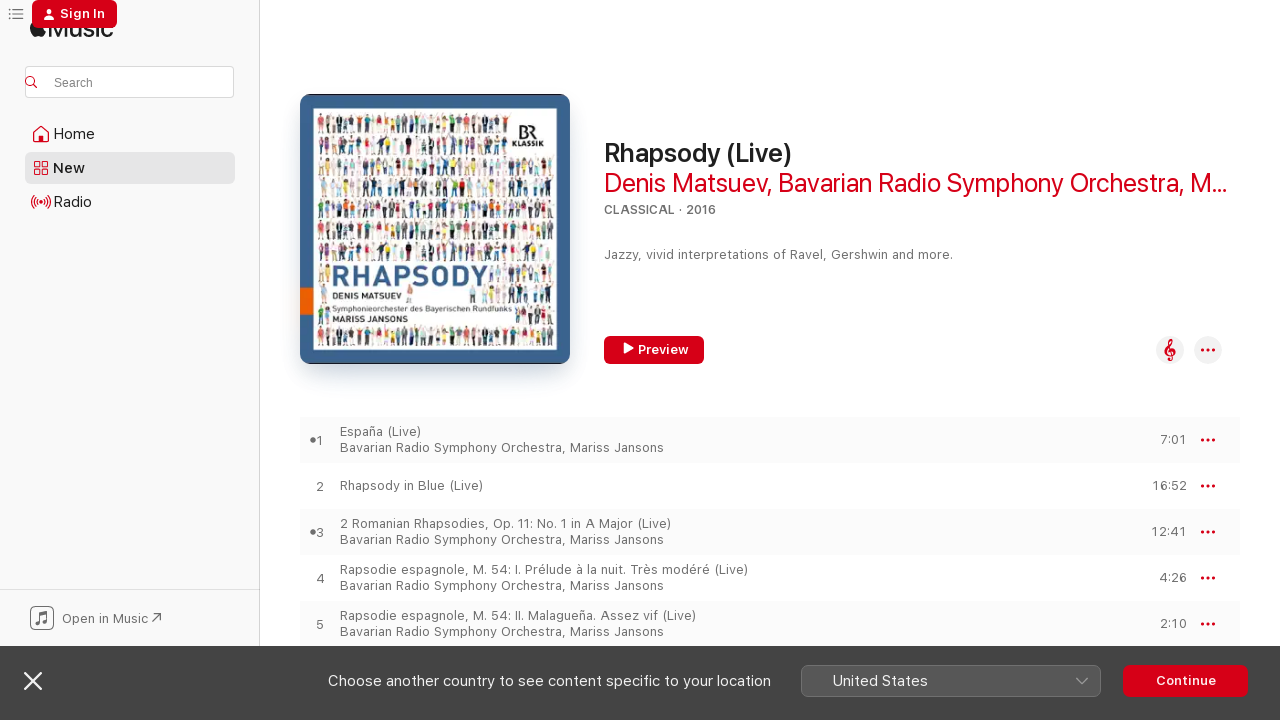

--- FILE ---
content_type: text/html
request_url: https://music.apple.com/hk/album/rhapsody-live/1127508663?l=en-GB
body_size: 23266
content:
<!DOCTYPE html>
<html dir="ltr" lang="en-GB">
    <head>
        <!-- prettier-ignore -->
        <meta charset="utf-8">
        <!-- prettier-ignore -->
        <meta http-equiv="X-UA-Compatible" content="IE=edge">
        <!-- prettier-ignore -->
        <meta
            name="viewport"
            content="width=device-width,initial-scale=1,interactive-widget=resizes-content"
        >
        <!-- prettier-ignore -->
        <meta name="applicable-device" content="pc,mobile">
        <!-- prettier-ignore -->
        <meta name="referrer" content="strict-origin">
        <!-- prettier-ignore -->
        <link
            rel="apple-touch-icon"
            sizes="180x180"
            href="/assets/favicon/favicon-180.png"
        >
        <!-- prettier-ignore -->
        <link
            rel="icon"
            type="image/png"
            sizes="32x32"
            href="/assets/favicon/favicon-32.png"
        >
        <!-- prettier-ignore -->
        <link
            rel="icon"
            type="image/png"
            sizes="16x16"
            href="/assets/favicon/favicon-16.png"
        >
        <!-- prettier-ignore -->
        <link
            rel="mask-icon"
            href="/assets/favicon/favicon.svg"
            color="#fa233b"
        >
        <!-- prettier-ignore -->
        <link rel="manifest" href="/manifest.json">

        <title>‎Rhapsody (Live) - Album by Denis Matsuev, Bavarian Radio Symphony Orchestra &amp; Mariss Jansons - Apple Music</title><!-- HEAD_svelte-1cypuwr_START --><link rel="preconnect" href="//www.apple.com/wss/fonts" crossorigin="anonymous"><link rel="stylesheet" href="//www.apple.com/wss/fonts?families=SF+Pro,v4%7CSF+Pro+Icons,v1&amp;display=swap" type="text/css" referrerpolicy="strict-origin-when-cross-origin"><!-- HEAD_svelte-1cypuwr_END --><!-- HEAD_svelte-eg3hvx_START -->    <meta name="description" content="Listen to Rhapsody (Live) by Denis Matsuev, Bavarian Radio Symphony Orchestra &amp; Mariss Jansons on Apple Music.  2016.  8 Songs. Duration: 1 hour 3 minutes."> <meta name="keywords" content="listen, Rhapsody (Live), Denis Matsuev, Bavarian Radio Symphony Orchestra &amp; Mariss Jansons, music, singles, songs, Classical, streaming music, apple music"> <link rel="canonical" href="https://classical.music.apple.com/hk/album/1127508663">   <link rel="alternate" type="application/json+oembed" href="https://music.apple.com/api/oembed?url=https%3A%2F%2Fmusic.apple.com%2Fhk%2Falbum%2Frhapsody-live%2F1127508663%3Fl%3Den-GB" title="Rhapsody (Live) by Denis Matsuev, Bavarian Radio Symphony Orchestra &amp; Mariss Jansons on Apple Music">  <meta name="al:ios:app_store_id" content="1108187390"> <meta name="al:ios:app_name" content="Apple Music"> <meta name="apple:content_id" content="1127508663"> <meta name="apple:title" content="Rhapsody (Live)"> <meta name="apple:description" content="Listen to Rhapsody (Live) by Denis Matsuev, Bavarian Radio Symphony Orchestra &amp; Mariss Jansons on Apple Music.  2016.  8 Songs. Duration: 1 hour 3 minutes.">   <meta property="og:title" content="Rhapsody (Live) by Denis Matsuev, Bavarian Radio Symphony Orchestra &amp; Mariss Jansons on Apple Music"> <meta property="og:description" content="Album · 2016 · 8 Songs"> <meta property="og:site_name" content="Apple Music - Web Player"> <meta property="og:url" content="https://music.apple.com/hk/album/rhapsody-live/1127508663"> <meta property="og:image" content="https://is1-ssl.mzstatic.com/image/thumb/Music18/v4/bc/84/6b/bc846bb5-782e-d34c-1265-8bec5dbc07b7/900146.jpg/1200x630bf-60.jpg"> <meta property="og:image:secure_url" content="https://is1-ssl.mzstatic.com/image/thumb/Music18/v4/bc/84/6b/bc846bb5-782e-d34c-1265-8bec5dbc07b7/900146.jpg/1200x630bf-60.jpg"> <meta property="og:image:alt" content="Rhapsody (Live) by Denis Matsuev, Bavarian Radio Symphony Orchestra &amp; Mariss Jansons on Apple Music"> <meta property="og:image:width" content="1200"> <meta property="og:image:height" content="630"> <meta property="og:image:type" content="image/jpg"> <meta property="og:type" content="music.album"> <meta property="og:locale" content="en_GB">  <meta property="music:song_count" content="8"> <meta property="music:song" content="https://music.apple.com/hk/song/espa%C3%B1a-live/1127509130?l=en-GB"> <meta property="music:song:preview_url:secure_url" content="https://music.apple.com/hk/song/espa%C3%B1a-live/1127509130?l=en-GB"> <meta property="music:song:disc" content="1"> <meta property="music:song:duration" content="PT7M1S"> <meta property="music:song:track" content="1">  <meta property="music:song" content="https://music.apple.com/hk/song/rhapsody-in-blue-live/1127509132?l=en-GB"> <meta property="music:song:preview_url:secure_url" content="https://music.apple.com/hk/song/rhapsody-in-blue-live/1127509132?l=en-GB"> <meta property="music:song:disc" content="1"> <meta property="music:song:duration" content="PT16M52S"> <meta property="music:song:track" content="2">  <meta property="music:song" content="https://music.apple.com/hk/song/2-romanian-rhapsodies-op-11-no-1-in-a-major-live/1127509133?l=en-GB"> <meta property="music:song:preview_url:secure_url" content="https://music.apple.com/hk/song/2-romanian-rhapsodies-op-11-no-1-in-a-major-live/1127509133?l=en-GB"> <meta property="music:song:disc" content="1"> <meta property="music:song:duration" content="PT12M41S"> <meta property="music:song:track" content="3">  <meta property="music:song" content="https://music.apple.com/hk/song/rapsodie-espagnole-m-54-i-pr%C3%A9lude-%C3%A0-la-nuit-tr%C3%A8s-mod%C3%A9r%C3%A9-live/1127509134?l=en-GB"> <meta property="music:song:preview_url:secure_url" content="https://music.apple.com/hk/song/rapsodie-espagnole-m-54-i-pr%C3%A9lude-%C3%A0-la-nuit-tr%C3%A8s-mod%C3%A9r%C3%A9-live/1127509134?l=en-GB"> <meta property="music:song:disc" content="1"> <meta property="music:song:duration" content="PT4M26S"> <meta property="music:song:track" content="4">  <meta property="music:song" content="https://music.apple.com/hk/song/rapsodie-espagnole-m-54-ii-malague%C3%B1a-assez-vif-live/1127509135?l=en-GB"> <meta property="music:song:preview_url:secure_url" content="https://music.apple.com/hk/song/rapsodie-espagnole-m-54-ii-malague%C3%B1a-assez-vif-live/1127509135?l=en-GB"> <meta property="music:song:disc" content="1"> <meta property="music:song:duration" content="PT2M10S"> <meta property="music:song:track" content="5">  <meta property="music:song" content="https://music.apple.com/hk/song/rapsodie-espagnole-m-54-iii-habanera-assez-lent-et/1127509136?l=en-GB"> <meta property="music:song:preview_url:secure_url" content="https://music.apple.com/hk/song/rapsodie-espagnole-m-54-iii-habanera-assez-lent-et/1127509136?l=en-GB"> <meta property="music:song:disc" content="1"> <meta property="music:song:duration" content="PT2M40S"> <meta property="music:song:track" content="6">  <meta property="music:song" content="https://music.apple.com/hk/song/rapsodie-espagnole-m-54-iv-feria-assez-anim%C3%A9-live/1127509137?l=en-GB"> <meta property="music:song:preview_url:secure_url" content="https://music.apple.com/hk/song/rapsodie-espagnole-m-54-iv-feria-assez-anim%C3%A9-live/1127509137?l=en-GB"> <meta property="music:song:disc" content="1"> <meta property="music:song:duration" content="PT6M53S"> <meta property="music:song:track" content="7">  <meta property="music:song" content="https://music.apple.com/hk/song/6-hungarian-rhapsodies-s-244-no-2-in-c-sharp-minor/1127509139?l=en-GB"> <meta property="music:song:preview_url:secure_url" content="https://music.apple.com/hk/song/6-hungarian-rhapsodies-s-244-no-2-in-c-sharp-minor/1127509139?l=en-GB"> <meta property="music:song:disc" content="1"> <meta property="music:song:duration" content="PT11M10S"> <meta property="music:song:track" content="8">   <meta property="music:musician" content="https://music.apple.com/hk/artist/denis-matsuev/251590641?l=en-GB"><meta property="music:musician" content="https://music.apple.com/hk/artist/bavarian-radio-symphony-orchestra/4340987?l=en-GB"><meta property="music:musician" content="https://music.apple.com/hk/artist/mariss-jansons/754259?l=en-GB"> <meta property="music:release_date" content="2016-07-08T00:00:00.000Z">   <meta name="twitter:title" content="Rhapsody (Live) by Denis Matsuev, Bavarian Radio Symphony Orchestra &amp; Mariss Jansons on Apple Music"> <meta name="twitter:description" content="Album · 2016 · 8 Songs"> <meta name="twitter:site" content="@AppleMusic"> <meta name="twitter:image" content="https://is1-ssl.mzstatic.com/image/thumb/Music18/v4/bc/84/6b/bc846bb5-782e-d34c-1265-8bec5dbc07b7/900146.jpg/600x600bf-60.jpg"> <meta name="twitter:image:alt" content="Rhapsody (Live) by Denis Matsuev, Bavarian Radio Symphony Orchestra &amp; Mariss Jansons on Apple Music"> <meta name="twitter:card" content="summary">       <!-- HTML_TAG_START -->
                <script id=schema:music-album type="application/ld+json">
                    {"@context":"http://schema.org","@type":"MusicAlbum","name":"Rhapsody (Live)","description":"Listen to Rhapsody (Live) by Denis Matsuev, Bavarian Radio Symphony Orchestra & Mariss Jansons on Apple Music.  2016.  8 Songs. Duration: 1 hour 3 minutes.","citation":[{"@type":"MusicAlbum","image":"https://is1-ssl.mzstatic.com/image/thumb/Music113/v4/08/e2/b4/08e2b4b8-2630-14c2-e2b1-7baaf6fad9d5/5060498630924.png/1200x630bb.jpg","url":"https://music.apple.com/hk/album/bruckner-symphony-no-5-live/1465374035?l=en-GB","name":"Bruckner: Symphony No. 5 (Live)"},{"@type":"MusicAlbum","image":"https://is1-ssl.mzstatic.com/image/thumb/Music71/v4/3f/33/67/3f33670d-6fcc-078c-74ee-be20f2df3cf3/3149028105421.png/1200x630bb.jpg","url":"https://music.apple.com/hk/album/shostakovich-cello-concerto-no-1-symphony-no-5-live/1146884746?l=en-GB","name":"Shostakovich: Cello Concerto No. 1 & Symphony No. 5 (Live)"},{"@type":"MusicAlbum","image":"https://is1-ssl.mzstatic.com/image/thumb/Music/10/ed/d9/mzi.rawfxctw.jpg/1200x630bb.jpg","url":"https://music.apple.com/hk/album/shostakovich-violin-concertos-nos-1-and-2/285106141?l=en-GB","name":"Shostakovich: Violin Concertos Nos. 1 and 2"},{"@type":"MusicAlbum","image":"https://is1-ssl.mzstatic.com/image/thumb/Music128/v4/eb/a1/77/eba17764-8ad3-ab61-0ad5-32bee1f9f50f/5055283438786.jpg/1200x630bb.jpg","url":"https://music.apple.com/hk/album/london-symphony-orchestra-live-at-abbey-road/1442018766?l=en-GB","name":"London Symphony Orchestra: Live at Abbey Road"},{"@type":"MusicAlbum","image":"https://is1-ssl.mzstatic.com/image/thumb/Music122/v4/58/6a/1b/586a1b91-4cb4-c7d3-c678-295f18fce8fc/608917273625.jpg/1200x630bb.jpg","url":"https://music.apple.com/hk/album/prokofiev-violin-concertos-nos-1-2/1185006051?l=en-GB","name":"Prokofiev: Violin Concertos Nos. 1 & 2"}],"tracks":[{"@type":"MusicRecording","name":"España (Live)","duration":"PT7M1S","url":"https://music.apple.com/hk/song/espa%C3%B1a-live/1127509130?l=en-GB","offers":{"@type":"Offer","category":"free","price":0},"audio":{"@type":"AudioObject","potentialAction":{"@type":"ListenAction","expectsAcceptanceOf":{"@type":"Offer","category":"free"},"target":{"@type":"EntryPoint","actionPlatform":"https://music.apple.com/hk/song/espa%C3%B1a-live/1127509130?l=en-GB"}},"name":"España (Live)","contentUrl":"https://audio-ssl.itunes.apple.com/itunes-assets/AudioPreview115/v4/38/f0/3f/38f03fd2-1c41-5d41-2af1-4357d172f513/mzaf_18133881841164667196.plus.aac.ep.m4a","duration":"PT7M1S","uploadDate":"2016-07-08","thumbnailUrl":"https://is1-ssl.mzstatic.com/image/thumb/Music18/v4/bc/84/6b/bc846bb5-782e-d34c-1265-8bec5dbc07b7/900146.jpg/1200x630bb.jpg"}},{"@type":"MusicRecording","name":"Rhapsody in Blue (Live)","duration":"PT16M52S","url":"https://music.apple.com/hk/song/rhapsody-in-blue-live/1127509132?l=en-GB","offers":{"@type":"Offer","category":"free","price":0},"audio":{"@type":"AudioObject","potentialAction":{"@type":"ListenAction","expectsAcceptanceOf":{"@type":"Offer","category":"free"},"target":{"@type":"EntryPoint","actionPlatform":"https://music.apple.com/hk/song/rhapsody-in-blue-live/1127509132?l=en-GB"}},"name":"Rhapsody in Blue (Live)","contentUrl":"https://audio-ssl.itunes.apple.com/itunes-assets/AudioPreview115/v4/e4/e0/ab/e4e0ab7d-5a02-289c-4f07-7c48c249dc41/mzaf_9902607145363812497.plus.aac.ep.m4a","duration":"PT16M52S","uploadDate":"2016-07-08","thumbnailUrl":"https://is1-ssl.mzstatic.com/image/thumb/Music18/v4/bc/84/6b/bc846bb5-782e-d34c-1265-8bec5dbc07b7/900146.jpg/1200x630bb.jpg"}},{"@type":"MusicRecording","name":"2 Romanian Rhapsodies, Op. 11: No. 1 in A Major (Live)","duration":"PT12M41S","url":"https://music.apple.com/hk/song/2-romanian-rhapsodies-op-11-no-1-in-a-major-live/1127509133?l=en-GB","offers":{"@type":"Offer","category":"free","price":0},"audio":{"@type":"AudioObject","potentialAction":{"@type":"ListenAction","expectsAcceptanceOf":{"@type":"Offer","category":"free"},"target":{"@type":"EntryPoint","actionPlatform":"https://music.apple.com/hk/song/2-romanian-rhapsodies-op-11-no-1-in-a-major-live/1127509133?l=en-GB"}},"name":"2 Romanian Rhapsodies, Op. 11: No. 1 in A Major (Live)","contentUrl":"https://audio-ssl.itunes.apple.com/itunes-assets/AudioPreview115/v4/15/ac/5d/15ac5deb-aaec-9826-05d4-35ce17d50d3c/mzaf_5785608826266503659.plus.aac.ep.m4a","duration":"PT12M41S","uploadDate":"2016-07-08","thumbnailUrl":"https://is1-ssl.mzstatic.com/image/thumb/Music18/v4/bc/84/6b/bc846bb5-782e-d34c-1265-8bec5dbc07b7/900146.jpg/1200x630bb.jpg"}},{"@type":"MusicRecording","name":"Rapsodie espagnole, M. 54: I. Prélude à la nuit. Très modéré (Live)","duration":"PT4M26S","url":"https://music.apple.com/hk/song/rapsodie-espagnole-m-54-i-pr%C3%A9lude-%C3%A0-la-nuit-tr%C3%A8s-mod%C3%A9r%C3%A9-live/1127509134?l=en-GB","offers":{"@type":"Offer","category":"free","price":0},"audio":{"@type":"AudioObject","potentialAction":{"@type":"ListenAction","expectsAcceptanceOf":{"@type":"Offer","category":"free"},"target":{"@type":"EntryPoint","actionPlatform":"https://music.apple.com/hk/song/rapsodie-espagnole-m-54-i-pr%C3%A9lude-%C3%A0-la-nuit-tr%C3%A8s-mod%C3%A9r%C3%A9-live/1127509134?l=en-GB"}},"name":"Rapsodie espagnole, M. 54: I. Prélude à la nuit. Très modéré (Live)","contentUrl":"https://audio-ssl.itunes.apple.com/itunes-assets/AudioPreview115/v4/06/a1/b0/06a1b0bb-d0a0-2e78-e6b0-20617a6293bc/mzaf_9024754703122924023.plus.aac.ep.m4a","duration":"PT4M26S","uploadDate":"2016-07-08","thumbnailUrl":"https://is1-ssl.mzstatic.com/image/thumb/Music18/v4/bc/84/6b/bc846bb5-782e-d34c-1265-8bec5dbc07b7/900146.jpg/1200x630bb.jpg"}},{"@type":"MusicRecording","name":"Rapsodie espagnole, M. 54: II. Malagueña. Assez vif (Live)","duration":"PT2M10S","url":"https://music.apple.com/hk/song/rapsodie-espagnole-m-54-ii-malague%C3%B1a-assez-vif-live/1127509135?l=en-GB","offers":{"@type":"Offer","category":"free","price":0},"audio":{"@type":"AudioObject","potentialAction":{"@type":"ListenAction","expectsAcceptanceOf":{"@type":"Offer","category":"free"},"target":{"@type":"EntryPoint","actionPlatform":"https://music.apple.com/hk/song/rapsodie-espagnole-m-54-ii-malague%C3%B1a-assez-vif-live/1127509135?l=en-GB"}},"name":"Rapsodie espagnole, M. 54: II. Malagueña. Assez vif (Live)","contentUrl":"https://audio-ssl.itunes.apple.com/itunes-assets/AudioPreview115/v4/b1/75/c2/b175c206-ecff-527d-45b9-21fb6a14477f/mzaf_7104572352492428534.plus.aac.p.m4a","duration":"PT2M10S","uploadDate":"2016-07-08","thumbnailUrl":"https://is1-ssl.mzstatic.com/image/thumb/Music18/v4/bc/84/6b/bc846bb5-782e-d34c-1265-8bec5dbc07b7/900146.jpg/1200x630bb.jpg"}},{"@type":"MusicRecording","name":"Rapsodie espagnole, M. 54: III. Habanera. Assez lent et d’un rythme las (Live)","duration":"PT2M40S","url":"https://music.apple.com/hk/song/rapsodie-espagnole-m-54-iii-habanera-assez-lent-et/1127509136?l=en-GB","offers":{"@type":"Offer","category":"free","price":0},"audio":{"@type":"AudioObject","potentialAction":{"@type":"ListenAction","expectsAcceptanceOf":{"@type":"Offer","category":"free"},"target":{"@type":"EntryPoint","actionPlatform":"https://music.apple.com/hk/song/rapsodie-espagnole-m-54-iii-habanera-assez-lent-et/1127509136?l=en-GB"}},"name":"Rapsodie espagnole, M. 54: III. Habanera. Assez lent et d’un rythme las (Live)","contentUrl":"https://audio-ssl.itunes.apple.com/itunes-assets/AudioPreview115/v4/3c/2a/c0/3c2ac0f9-169d-f4af-cb0f-38944bd20c49/mzaf_11159947054662248584.plus.aac.ep.m4a","duration":"PT2M40S","uploadDate":"2016-07-08","thumbnailUrl":"https://is1-ssl.mzstatic.com/image/thumb/Music18/v4/bc/84/6b/bc846bb5-782e-d34c-1265-8bec5dbc07b7/900146.jpg/1200x630bb.jpg"}},{"@type":"MusicRecording","name":"Rapsodie espagnole, M. 54: IV. Feria. Assez animé (Live)","duration":"PT6M53S","url":"https://music.apple.com/hk/song/rapsodie-espagnole-m-54-iv-feria-assez-anim%C3%A9-live/1127509137?l=en-GB","offers":{"@type":"Offer","category":"free","price":0},"audio":{"@type":"AudioObject","potentialAction":{"@type":"ListenAction","expectsAcceptanceOf":{"@type":"Offer","category":"free"},"target":{"@type":"EntryPoint","actionPlatform":"https://music.apple.com/hk/song/rapsodie-espagnole-m-54-iv-feria-assez-anim%C3%A9-live/1127509137?l=en-GB"}},"name":"Rapsodie espagnole, M. 54: IV. Feria. Assez animé (Live)","contentUrl":"https://audio-ssl.itunes.apple.com/itunes-assets/AudioPreview125/v4/44/c6/b1/44c6b1f2-922f-1d03-5685-cdb4d4d6e6b8/mzaf_11913212902473754422.plus.aac.ep.m4a","duration":"PT6M53S","uploadDate":"2016-07-08","thumbnailUrl":"https://is1-ssl.mzstatic.com/image/thumb/Music18/v4/bc/84/6b/bc846bb5-782e-d34c-1265-8bec5dbc07b7/900146.jpg/1200x630bb.jpg"}},{"@type":"MusicRecording","name":"6 Hungarian Rhapsodies, S. 244: No. 2 in C-Sharp Minor (Arr. K. Müller-Berghaus in C Minor) [Live]","duration":"PT11M10S","url":"https://music.apple.com/hk/song/6-hungarian-rhapsodies-s-244-no-2-in-c-sharp-minor/1127509139?l=en-GB","offers":{"@type":"Offer","category":"free","price":0},"audio":{"@type":"AudioObject","potentialAction":{"@type":"ListenAction","expectsAcceptanceOf":{"@type":"Offer","category":"free"},"target":{"@type":"EntryPoint","actionPlatform":"https://music.apple.com/hk/song/6-hungarian-rhapsodies-s-244-no-2-in-c-sharp-minor/1127509139?l=en-GB"}},"name":"6 Hungarian Rhapsodies, S. 244: No. 2 in C-Sharp Minor (Arr. K. Müller-Berghaus in C Minor) [Live]","contentUrl":"https://audio-ssl.itunes.apple.com/itunes-assets/AudioPreview125/v4/b6/5b/4f/b65b4fcb-63c5-2139-c3da-6a1f6bcf4edb/mzaf_15959059078045688410.plus.aac.ep.m4a","duration":"PT11M10S","uploadDate":"2016-07-08","thumbnailUrl":"https://is1-ssl.mzstatic.com/image/thumb/Music18/v4/bc/84/6b/bc846bb5-782e-d34c-1265-8bec5dbc07b7/900146.jpg/1200x630bb.jpg"}}],"workExample":[{"@type":"MusicAlbum","image":"https://is1-ssl.mzstatic.com/image/thumb/Music124/v4/86/c5/f6/86c5f64b-6340-87b0-6078-1d32cd952f7e/mzi.iumdnahk.jpg/1200x630bb.jpg","url":"https://music.apple.com/hk/album/rachmaninov-rhapsody-on-a-theme-by-paganini-concerto-no-2/267675641?l=en-GB","name":"Rachmaninov: Rhapsody On a Theme By Paganini & Concerto No. 2"},{"@type":"MusicAlbum","image":"https://is1-ssl.mzstatic.com/image/thumb/Music123/v4/2d/c6/93/2dc69396-4bc9-8fdd-1e17-0fef07259227/cover.jpg/1200x630bb.jpg","url":"https://music.apple.com/hk/album/tribute-to-horowitz/1667332160?l=en-GB","name":"Tribute to Horowitz"},{"@type":"MusicAlbum","image":"https://is1-ssl.mzstatic.com/image/thumb/Music113/v4/a1/18/ba/a118baf4-d6bc-ba92-1f33-3e0abb2d5263/cover.jpg/1200x630bb.jpg","url":"https://music.apple.com/hk/album/denis-matsuev-the-carnegie-hall-concert/1665434817?l=en-GB","name":"Denis Matsuev - The Carnegie Hall Concert"},{"@type":"MusicAlbum","image":"https://is1-ssl.mzstatic.com/image/thumb/Music/62/ba/6b/mzi.zrrhfpui.jpg/1200x630bb.jpg","url":"https://music.apple.com/hk/album/tchaikovsky-rachmaninov-piano-concertos/258770894?l=en-GB","name":"Tchaikovsky & Rachmaninov: Piano Concertos"},{"@type":"MusicAlbum","image":"https://is1-ssl.mzstatic.com/image/thumb/Music113/v4/8c/cd/67/8ccd672c-bd7d-f7dd-34f0-1a63d835b529/cover.jpg/1200x630bb.jpg","url":"https://music.apple.com/hk/album/matsuev-liszt-with-m-pletnev-and-the/1664581596?l=en-GB","name":"Matsuev - Liszt. With M. Pletnev and the Russian National Orchestra"},{"@type":"MusicAlbum","image":"https://is1-ssl.mzstatic.com/image/thumb/Music113/v4/c3/2f/4c/c32f4c95-f40c-90cb-868a-55182232dd62/cover.jpg/1200x630bb.jpg","url":"https://music.apple.com/hk/album/stravinsky-tchaikovsky/1665398192?l=en-GB","name":"Stravinsky & Tchaikovsky"},{"@type":"MusicAlbum","image":"https://is1-ssl.mzstatic.com/image/thumb/Music122/v4/3b/7f/f0/3b7ff0ac-f382-b0f8-02b1-c965ded70bce/cover.jpg/1200x630bb.jpg","url":"https://music.apple.com/hk/album/unknown-rachmaninoff/1656172614?l=en-GB","name":"Unknown Rachmaninoff"},{"@type":"MusicAlbum","image":"https://is1-ssl.mzstatic.com/image/thumb/Music211/v4/58/0a/d6/580ad6d7-3d70-c525-8e9b-6eecad98ebe8/8721093450849.png/1200x630bb.jpg","url":"https://music.apple.com/hk/album/piano-concerto-no-2-op-18-live/1756068239?l=en-GB","name":"Piano Concerto No. 2, Op. 18 (Live)"},{"@type":"MusicAlbum","image":"https://is1-ssl.mzstatic.com/image/thumb/Music211/v4/66/a7/81/66a781a0-f518-390e-1db7-f5fe5c607632/cover.jpg/1200x630bb.jpg","url":"https://music.apple.com/hk/album/bach-busoni-chaconne-from-partita-no-2-live-ep/1818645449?l=en-GB","name":"Bach - Busoni: Chaconne from Partita No. 2 (LIVE) - EP"},{"@type":"MusicAlbum","image":"https://is1-ssl.mzstatic.com/image/thumb/Music126/v4/3d/ee/28/3dee282d-ca72-451c-5ebf-60acf190fa09/cover.jpg/1200x630bb.jpg","url":"https://music.apple.com/hk/album/encores/1675822306?l=en-GB","name":"Encores"},{"@type":"MusicAlbum","image":"https://is1-ssl.mzstatic.com/image/thumb/Music124/v4/6d/47/58/6d4758e0-2c67-1858-42c5-2711eed37aaa/20UMGIM05170.rgb.jpg/1200x630bb.jpg","url":"https://music.apple.com/hk/album/shostakovich-schnittke-lutos%C5%82awski/1501389448?l=en-GB","name":"Shostakovich / Schnittke / Lutosławski"},{"@type":"MusicAlbum","image":"https://is1-ssl.mzstatic.com/image/thumb/Music211/v4/a1/75/23/a1752379-afa1-30f5-d89b-b5ad07ad4e8e/cover.jpg/1200x630bb.jpg","url":"https://music.apple.com/hk/album/prokofiev-sonata-no-8-live-ep/1825555235?l=en-GB","name":"Prokofiev: Sonata No. 8 (LIVE) - EP"},{"@type":"MusicAlbum","image":"https://is1-ssl.mzstatic.com/image/thumb/Music211/v4/ff/b2/fd/ffb2fd2c-0e7a-5c5b-c19c-104045f2bbb7/cover.jpg/1200x630bb.jpg","url":"https://music.apple.com/hk/album/encores-live-ep/1854198273?l=en-GB","name":"ENCORES (LIVE) - EP"},{"@type":"MusicAlbum","image":"https://is1-ssl.mzstatic.com/image/thumb/Music221/v4/b8/59/0a/b8590a7c-7746-6e27-7665-1a5ebba8a26e/cover.jpg/1200x630bb.jpg","url":"https://music.apple.com/hk/album/rachmaninoff-rhapsody-on-a-theme-of-paganini-live/1854422131?l=en-GB","name":"Rachmaninoff: Rhapsody on a Theme of Paganini (LIVE)"},{"@type":"MusicAlbum","image":"https://is1-ssl.mzstatic.com/image/thumb/Music221/v4/4d/a8/6d/4da86d88-bbbd-3fe0-d941-0b3c6dea79f3/cover.jpg/1200x630bb.jpg","url":"https://music.apple.com/hk/album/rachmaninoff-piano-concerto-no-2/1849616122?l=en-GB","name":"Rachmaninoff: Piano Concerto No. 2"},{"@type":"MusicRecording","name":"España (Live)","duration":"PT7M1S","url":"https://music.apple.com/hk/song/espa%C3%B1a-live/1127509130?l=en-GB","offers":{"@type":"Offer","category":"free","price":0},"audio":{"@type":"AudioObject","potentialAction":{"@type":"ListenAction","expectsAcceptanceOf":{"@type":"Offer","category":"free"},"target":{"@type":"EntryPoint","actionPlatform":"https://music.apple.com/hk/song/espa%C3%B1a-live/1127509130?l=en-GB"}},"name":"España (Live)","contentUrl":"https://audio-ssl.itunes.apple.com/itunes-assets/AudioPreview115/v4/38/f0/3f/38f03fd2-1c41-5d41-2af1-4357d172f513/mzaf_18133881841164667196.plus.aac.ep.m4a","duration":"PT7M1S","uploadDate":"2016-07-08","thumbnailUrl":"https://is1-ssl.mzstatic.com/image/thumb/Music18/v4/bc/84/6b/bc846bb5-782e-d34c-1265-8bec5dbc07b7/900146.jpg/1200x630bb.jpg"}},{"@type":"MusicRecording","name":"Rhapsody in Blue (Live)","duration":"PT16M52S","url":"https://music.apple.com/hk/song/rhapsody-in-blue-live/1127509132?l=en-GB","offers":{"@type":"Offer","category":"free","price":0},"audio":{"@type":"AudioObject","potentialAction":{"@type":"ListenAction","expectsAcceptanceOf":{"@type":"Offer","category":"free"},"target":{"@type":"EntryPoint","actionPlatform":"https://music.apple.com/hk/song/rhapsody-in-blue-live/1127509132?l=en-GB"}},"name":"Rhapsody in Blue (Live)","contentUrl":"https://audio-ssl.itunes.apple.com/itunes-assets/AudioPreview115/v4/e4/e0/ab/e4e0ab7d-5a02-289c-4f07-7c48c249dc41/mzaf_9902607145363812497.plus.aac.ep.m4a","duration":"PT16M52S","uploadDate":"2016-07-08","thumbnailUrl":"https://is1-ssl.mzstatic.com/image/thumb/Music18/v4/bc/84/6b/bc846bb5-782e-d34c-1265-8bec5dbc07b7/900146.jpg/1200x630bb.jpg"}},{"@type":"MusicRecording","name":"2 Romanian Rhapsodies, Op. 11: No. 1 in A Major (Live)","duration":"PT12M41S","url":"https://music.apple.com/hk/song/2-romanian-rhapsodies-op-11-no-1-in-a-major-live/1127509133?l=en-GB","offers":{"@type":"Offer","category":"free","price":0},"audio":{"@type":"AudioObject","potentialAction":{"@type":"ListenAction","expectsAcceptanceOf":{"@type":"Offer","category":"free"},"target":{"@type":"EntryPoint","actionPlatform":"https://music.apple.com/hk/song/2-romanian-rhapsodies-op-11-no-1-in-a-major-live/1127509133?l=en-GB"}},"name":"2 Romanian Rhapsodies, Op. 11: No. 1 in A Major (Live)","contentUrl":"https://audio-ssl.itunes.apple.com/itunes-assets/AudioPreview115/v4/15/ac/5d/15ac5deb-aaec-9826-05d4-35ce17d50d3c/mzaf_5785608826266503659.plus.aac.ep.m4a","duration":"PT12M41S","uploadDate":"2016-07-08","thumbnailUrl":"https://is1-ssl.mzstatic.com/image/thumb/Music18/v4/bc/84/6b/bc846bb5-782e-d34c-1265-8bec5dbc07b7/900146.jpg/1200x630bb.jpg"}},{"@type":"MusicRecording","name":"Rapsodie espagnole, M. 54: I. Prélude à la nuit. Très modéré (Live)","duration":"PT4M26S","url":"https://music.apple.com/hk/song/rapsodie-espagnole-m-54-i-pr%C3%A9lude-%C3%A0-la-nuit-tr%C3%A8s-mod%C3%A9r%C3%A9-live/1127509134?l=en-GB","offers":{"@type":"Offer","category":"free","price":0},"audio":{"@type":"AudioObject","potentialAction":{"@type":"ListenAction","expectsAcceptanceOf":{"@type":"Offer","category":"free"},"target":{"@type":"EntryPoint","actionPlatform":"https://music.apple.com/hk/song/rapsodie-espagnole-m-54-i-pr%C3%A9lude-%C3%A0-la-nuit-tr%C3%A8s-mod%C3%A9r%C3%A9-live/1127509134?l=en-GB"}},"name":"Rapsodie espagnole, M. 54: I. Prélude à la nuit. Très modéré (Live)","contentUrl":"https://audio-ssl.itunes.apple.com/itunes-assets/AudioPreview115/v4/06/a1/b0/06a1b0bb-d0a0-2e78-e6b0-20617a6293bc/mzaf_9024754703122924023.plus.aac.ep.m4a","duration":"PT4M26S","uploadDate":"2016-07-08","thumbnailUrl":"https://is1-ssl.mzstatic.com/image/thumb/Music18/v4/bc/84/6b/bc846bb5-782e-d34c-1265-8bec5dbc07b7/900146.jpg/1200x630bb.jpg"}},{"@type":"MusicRecording","name":"Rapsodie espagnole, M. 54: II. Malagueña. Assez vif (Live)","duration":"PT2M10S","url":"https://music.apple.com/hk/song/rapsodie-espagnole-m-54-ii-malague%C3%B1a-assez-vif-live/1127509135?l=en-GB","offers":{"@type":"Offer","category":"free","price":0},"audio":{"@type":"AudioObject","potentialAction":{"@type":"ListenAction","expectsAcceptanceOf":{"@type":"Offer","category":"free"},"target":{"@type":"EntryPoint","actionPlatform":"https://music.apple.com/hk/song/rapsodie-espagnole-m-54-ii-malague%C3%B1a-assez-vif-live/1127509135?l=en-GB"}},"name":"Rapsodie espagnole, M. 54: II. Malagueña. Assez vif (Live)","contentUrl":"https://audio-ssl.itunes.apple.com/itunes-assets/AudioPreview115/v4/b1/75/c2/b175c206-ecff-527d-45b9-21fb6a14477f/mzaf_7104572352492428534.plus.aac.p.m4a","duration":"PT2M10S","uploadDate":"2016-07-08","thumbnailUrl":"https://is1-ssl.mzstatic.com/image/thumb/Music18/v4/bc/84/6b/bc846bb5-782e-d34c-1265-8bec5dbc07b7/900146.jpg/1200x630bb.jpg"}},{"@type":"MusicRecording","name":"Rapsodie espagnole, M. 54: III. Habanera. Assez lent et d’un rythme las (Live)","duration":"PT2M40S","url":"https://music.apple.com/hk/song/rapsodie-espagnole-m-54-iii-habanera-assez-lent-et/1127509136?l=en-GB","offers":{"@type":"Offer","category":"free","price":0},"audio":{"@type":"AudioObject","potentialAction":{"@type":"ListenAction","expectsAcceptanceOf":{"@type":"Offer","category":"free"},"target":{"@type":"EntryPoint","actionPlatform":"https://music.apple.com/hk/song/rapsodie-espagnole-m-54-iii-habanera-assez-lent-et/1127509136?l=en-GB"}},"name":"Rapsodie espagnole, M. 54: III. Habanera. Assez lent et d’un rythme las (Live)","contentUrl":"https://audio-ssl.itunes.apple.com/itunes-assets/AudioPreview115/v4/3c/2a/c0/3c2ac0f9-169d-f4af-cb0f-38944bd20c49/mzaf_11159947054662248584.plus.aac.ep.m4a","duration":"PT2M40S","uploadDate":"2016-07-08","thumbnailUrl":"https://is1-ssl.mzstatic.com/image/thumb/Music18/v4/bc/84/6b/bc846bb5-782e-d34c-1265-8bec5dbc07b7/900146.jpg/1200x630bb.jpg"}},{"@type":"MusicRecording","name":"Rapsodie espagnole, M. 54: IV. Feria. Assez animé (Live)","duration":"PT6M53S","url":"https://music.apple.com/hk/song/rapsodie-espagnole-m-54-iv-feria-assez-anim%C3%A9-live/1127509137?l=en-GB","offers":{"@type":"Offer","category":"free","price":0},"audio":{"@type":"AudioObject","potentialAction":{"@type":"ListenAction","expectsAcceptanceOf":{"@type":"Offer","category":"free"},"target":{"@type":"EntryPoint","actionPlatform":"https://music.apple.com/hk/song/rapsodie-espagnole-m-54-iv-feria-assez-anim%C3%A9-live/1127509137?l=en-GB"}},"name":"Rapsodie espagnole, M. 54: IV. Feria. Assez animé (Live)","contentUrl":"https://audio-ssl.itunes.apple.com/itunes-assets/AudioPreview125/v4/44/c6/b1/44c6b1f2-922f-1d03-5685-cdb4d4d6e6b8/mzaf_11913212902473754422.plus.aac.ep.m4a","duration":"PT6M53S","uploadDate":"2016-07-08","thumbnailUrl":"https://is1-ssl.mzstatic.com/image/thumb/Music18/v4/bc/84/6b/bc846bb5-782e-d34c-1265-8bec5dbc07b7/900146.jpg/1200x630bb.jpg"}},{"@type":"MusicRecording","name":"6 Hungarian Rhapsodies, S. 244: No. 2 in C-Sharp Minor (Arr. K. Müller-Berghaus in C Minor) [Live]","duration":"PT11M10S","url":"https://music.apple.com/hk/song/6-hungarian-rhapsodies-s-244-no-2-in-c-sharp-minor/1127509139?l=en-GB","offers":{"@type":"Offer","category":"free","price":0},"audio":{"@type":"AudioObject","potentialAction":{"@type":"ListenAction","expectsAcceptanceOf":{"@type":"Offer","category":"free"},"target":{"@type":"EntryPoint","actionPlatform":"https://music.apple.com/hk/song/6-hungarian-rhapsodies-s-244-no-2-in-c-sharp-minor/1127509139?l=en-GB"}},"name":"6 Hungarian Rhapsodies, S. 244: No. 2 in C-Sharp Minor (Arr. K. Müller-Berghaus in C Minor) [Live]","contentUrl":"https://audio-ssl.itunes.apple.com/itunes-assets/AudioPreview125/v4/b6/5b/4f/b65b4fcb-63c5-2139-c3da-6a1f6bcf4edb/mzaf_15959059078045688410.plus.aac.ep.m4a","duration":"PT11M10S","uploadDate":"2016-07-08","thumbnailUrl":"https://is1-ssl.mzstatic.com/image/thumb/Music18/v4/bc/84/6b/bc846bb5-782e-d34c-1265-8bec5dbc07b7/900146.jpg/1200x630bb.jpg"}}],"url":"https://music.apple.com/hk/album/rhapsody-live/1127508663?l=en-GB","image":"https://is1-ssl.mzstatic.com/image/thumb/Music18/v4/bc/84/6b/bc846bb5-782e-d34c-1265-8bec5dbc07b7/900146.jpg/1200x630bb.jpg","potentialAction":{"@type":"ListenAction","expectsAcceptanceOf":{"@type":"Offer","category":"free"},"target":{"@type":"EntryPoint","actionPlatform":"https://music.apple.com/hk/album/rhapsody-live/1127508663?l=en-GB"}},"genre":["Classical","Music","Orchestral"],"datePublished":"2016-07-08","byArtist":[{"@type":"MusicGroup","url":"https://music.apple.com/hk/artist/denis-matsuev/251590641?l=en-GB","name":"Denis Matsuev"},{"@type":"MusicGroup","url":"https://music.apple.com/hk/artist/bavarian-radio-symphony-orchestra/4340987?l=en-GB","name":"Bavarian Radio Symphony Orchestra"},{"@type":"MusicGroup","url":"https://music.apple.com/hk/artist/mariss-jansons/754259?l=en-GB","name":"Mariss Jansons"}]}
                </script>
                <!-- HTML_TAG_END -->    <!-- HEAD_svelte-eg3hvx_END -->
      <script type="module" crossorigin src="/assets/index~8a6f659a1b.js"></script>
      <link rel="stylesheet" href="/assets/index~99bed3cf08.css">
      <script type="module">import.meta.url;import("_").catch(()=>1);async function* g(){};window.__vite_is_modern_browser=true;</script>
      <script type="module">!function(){if(window.__vite_is_modern_browser)return;console.warn("vite: loading legacy chunks, syntax error above and the same error below should be ignored");var e=document.getElementById("vite-legacy-polyfill"),n=document.createElement("script");n.src=e.src,n.onload=function(){System.import(document.getElementById('vite-legacy-entry').getAttribute('data-src'))},document.body.appendChild(n)}();</script>
    </head>
    <body>
        <script src="/assets/focus-visible/focus-visible.min.js"></script>
        
        <script
            async
            src="/includes/js-cdn/musickit/v3/amp/musickit.js"
        ></script>
        <script
            type="module"
            async
            src="/includes/js-cdn/musickit/v3/components/musickit-components/musickit-components.esm.js"
        ></script>
        <script
            nomodule
            async
            src="/includes/js-cdn/musickit/v3/components/musickit-components/musickit-components.js"
        ></script>
        <svg style="display: none" xmlns="http://www.w3.org/2000/svg">
            <symbol id="play-circle-fill" viewBox="0 0 60 60">
                <path
                    class="icon-circle-fill__circle"
                    fill="var(--iconCircleFillBG, transparent)"
                    d="M30 60c16.411 0 30-13.617 30-30C60 13.588 46.382 0 29.971 0 13.588 0 .001 13.588.001 30c0 16.383 13.617 30 30 30Z"
                />
                <path
                    fill="var(--iconFillArrow, var(--keyColor, black))"
                    d="M24.411 41.853c-1.41.853-3.028.177-3.028-1.294V19.47c0-1.44 1.735-2.058 3.028-1.294l17.265 10.235a1.89 1.89 0 0 1 0 3.265L24.411 41.853Z"
                />
            </symbol>
        </svg>
        <div class="body-container">
              <div class="app-container svelte-t3vj1e" data-testid="app-container">   <div class="header svelte-rjjbqs" data-testid="header"><nav data-testid="navigation" class="navigation svelte-13li0vp"><div class="navigation__header svelte-13li0vp"><div data-testid="logo" class="logo svelte-1o7dz8w"> <a aria-label="Apple Music" role="img" href="https://music.apple.com/hk/home?l=en" class="svelte-1o7dz8w"><svg height="20" viewBox="0 0 83 20" width="83" xmlns="http://www.w3.org/2000/svg" class="logo" aria-hidden="true"><path d="M34.752 19.746V6.243h-.088l-5.433 13.503h-2.074L21.711 6.243h-.087v13.503h-2.548V1.399h3.235l5.833 14.621h.1l5.82-14.62h3.248v18.347h-2.56zm16.649 0h-2.586v-2.263h-.062c-.725 1.602-2.061 2.504-4.072 2.504-2.86 0-4.61-1.894-4.61-4.958V6.37h2.698v8.125c0 2.034.95 3.127 2.81 3.127 1.95 0 3.124-1.373 3.124-3.458V6.37H51.4v13.376zm7.394-13.618c3.06 0 5.046 1.73 5.134 4.196h-2.536c-.15-1.296-1.087-2.11-2.598-2.11-1.462 0-2.436.724-2.436 1.793 0 .839.6 1.41 2.023 1.741l2.136.496c2.686.636 3.71 1.704 3.71 3.636 0 2.442-2.236 4.12-5.333 4.12-3.285 0-5.26-1.64-5.509-4.183h2.673c.25 1.398 1.187 2.085 2.836 2.085 1.623 0 2.623-.687 2.623-1.78 0-.865-.487-1.373-1.924-1.704l-2.136-.508c-2.498-.585-3.735-1.806-3.735-3.75 0-2.391 2.049-4.032 5.072-4.032zM66.1 2.836c0-.878.7-1.577 1.561-1.577.862 0 1.55.7 1.55 1.577 0 .864-.688 1.576-1.55 1.576a1.573 1.573 0 0 1-1.56-1.576zm.212 3.534h2.698v13.376h-2.698zm14.089 4.603c-.275-1.424-1.324-2.556-3.085-2.556-2.086 0-3.46 1.767-3.46 4.64 0 2.938 1.386 4.642 3.485 4.642 1.66 0 2.748-.928 3.06-2.48H83C82.713 18.067 80.477 20 77.317 20c-3.76 0-6.208-2.62-6.208-6.942 0-4.247 2.448-6.93 6.183-6.93 3.385 0 5.446 2.213 5.683 4.845h-2.573zM10.824 3.189c-.698.834-1.805 1.496-2.913 1.398-.145-1.128.41-2.33 1.036-3.065C9.644.662 10.848.05 11.835 0c.121 1.178-.336 2.33-1.01 3.19zm.999 1.619c.624.049 2.425.244 3.578 1.98-.096.074-2.137 1.272-2.113 3.79.024 3.01 2.593 4.012 2.617 4.037-.024.074-.407 1.419-1.344 2.812-.817 1.224-1.657 2.422-3.002 2.447-1.297.024-1.73-.783-3.218-.783-1.489 0-1.97.758-3.194.807-1.297.048-2.28-1.297-3.097-2.52C.368 14.908-.904 10.408.825 7.375c.84-1.516 2.377-2.47 4.034-2.495 1.273-.023 2.45.857 3.218.857.769 0 2.137-1.027 3.746-.93z"></path></svg></a>   </div> <div class="search-input-wrapper svelte-nrtdem" data-testid="search-input"><div data-testid="amp-search-input" aria-controls="search-suggestions" aria-expanded="false" aria-haspopup="listbox" aria-owns="search-suggestions" class="search-input-container svelte-rg26q6" tabindex="-1" role=""><div class="flex-container svelte-rg26q6"><form id="search-input-form" class="svelte-rg26q6"><svg height="16" width="16" viewBox="0 0 16 16" class="search-svg" aria-hidden="true"><path d="M11.87 10.835c.018.015.035.03.051.047l3.864 3.863a.735.735 0 1 1-1.04 1.04l-3.863-3.864a.744.744 0 0 1-.047-.051 6.667 6.667 0 1 1 1.035-1.035zM6.667 12a5.333 5.333 0 1 0 0-10.667 5.333 5.333 0 0 0 0 10.667z"></path></svg> <input aria-autocomplete="list" aria-multiline="false" aria-controls="search-suggestions" aria-label="Search" placeholder="Search" spellcheck="false" autocomplete="off" autocorrect="off" autocapitalize="off" type="text" inputmode="search" class="search-input__text-field svelte-rg26q6" data-testid="search-input__text-field"></form> </div> <div data-testid="search-scope-bar"></div>   </div> </div></div> <div data-testid="navigation-content" class="navigation__content svelte-13li0vp" id="navigation" aria-hidden="false"><div class="navigation__scrollable-container svelte-13li0vp"><div data-testid="navigation-items-primary" class="navigation-items navigation-items--primary svelte-ng61m8"> <ul class="navigation-items__list svelte-ng61m8">  <li class="navigation-item navigation-item__home svelte-1a5yt87" aria-selected="false" data-testid="navigation-item"> <a href="https://music.apple.com/hk/home?l=en" class="navigation-item__link svelte-1a5yt87" role="button" data-testid="home" aria-pressed="false"><div class="navigation-item__content svelte-zhx7t9"> <span class="navigation-item__icon svelte-zhx7t9"> <svg width="24" height="24" viewBox="0 0 24 24" xmlns="http://www.w3.org/2000/svg" aria-hidden="true"><path d="M5.93 20.16a1.94 1.94 0 0 1-1.43-.502c-.334-.335-.502-.794-.502-1.393v-7.142c0-.362.062-.688.177-.953.123-.264.326-.529.6-.75l6.145-5.157c.176-.141.344-.247.52-.318.176-.07.362-.105.564-.105.194 0 .388.035.565.105.176.07.352.177.52.318l6.146 5.158c.273.23.467.476.59.75.124.264.177.59.177.96v7.134c0 .59-.159 1.058-.503 1.393-.335.335-.811.503-1.428.503H5.929Zm12.14-1.172c.221 0 .406-.07.547-.212a.688.688 0 0 0 .22-.511v-7.142c0-.177-.026-.344-.087-.459a.97.97 0 0 0-.265-.353l-6.154-5.149a.756.756 0 0 0-.177-.115.37.37 0 0 0-.15-.035.37.37 0 0 0-.158.035l-.177.115-6.145 5.15a.982.982 0 0 0-.274.352 1.13 1.13 0 0 0-.088.468v7.133c0 .203.08.379.23.511a.744.744 0 0 0 .546.212h12.133Zm-8.323-4.7c0-.176.062-.326.177-.432a.6.6 0 0 1 .423-.159h3.315c.176 0 .326.053.432.16s.159.255.159.431v4.973H9.756v-4.973Z"></path></svg> </span> <span class="navigation-item__label svelte-zhx7t9"> Home </span> </div></a>  </li>  <li class="navigation-item navigation-item__new svelte-1a5yt87" aria-selected="false" data-testid="navigation-item"> <a href="https://music.apple.com/hk/new?l=en" class="navigation-item__link svelte-1a5yt87" role="button" data-testid="new" aria-pressed="false"><div class="navigation-item__content svelte-zhx7t9"> <span class="navigation-item__icon svelte-zhx7t9"> <svg height="24" viewBox="0 0 24 24" width="24" aria-hidden="true"><path d="M9.92 11.354c.966 0 1.453-.487 1.453-1.49v-3.4c0-1.004-.487-1.483-1.453-1.483H6.452C5.487 4.981 5 5.46 5 6.464v3.4c0 1.003.487 1.49 1.452 1.49zm7.628 0c.965 0 1.452-.487 1.452-1.49v-3.4c0-1.004-.487-1.483-1.452-1.483h-3.46c-.974 0-1.46.479-1.46 1.483v3.4c0 1.003.486 1.49 1.46 1.49zm-7.65-1.073h-3.43c-.266 0-.396-.137-.396-.418v-3.4c0-.273.13-.41.396-.41h3.43c.265 0 .402.137.402.41v3.4c0 .281-.137.418-.403.418zm7.634 0h-3.43c-.273 0-.402-.137-.402-.418v-3.4c0-.273.129-.41.403-.41h3.43c.265 0 .395.137.395.41v3.4c0 .281-.13.418-.396.418zm-7.612 8.7c.966 0 1.453-.48 1.453-1.483v-3.407c0-.996-.487-1.483-1.453-1.483H6.452c-.965 0-1.452.487-1.452 1.483v3.407c0 1.004.487 1.483 1.452 1.483zm7.628 0c.965 0 1.452-.48 1.452-1.483v-3.407c0-.996-.487-1.483-1.452-1.483h-3.46c-.974 0-1.46.487-1.46 1.483v3.407c0 1.004.486 1.483 1.46 1.483zm-7.65-1.072h-3.43c-.266 0-.396-.137-.396-.41v-3.4c0-.282.13-.418.396-.418h3.43c.265 0 .402.136.402.418v3.4c0 .273-.137.41-.403.41zm7.634 0h-3.43c-.273 0-.402-.137-.402-.41v-3.4c0-.282.129-.418.403-.418h3.43c.265 0 .395.136.395.418v3.4c0 .273-.13.41-.396.41z" fill-opacity=".95"></path></svg> </span> <span class="navigation-item__label svelte-zhx7t9"> New </span> </div></a>  </li>  <li class="navigation-item navigation-item__radio svelte-1a5yt87" aria-selected="false" data-testid="navigation-item"> <a href="https://music.apple.com/hk/radio?l=en" class="navigation-item__link svelte-1a5yt87" role="button" data-testid="radio" aria-pressed="false"><div class="navigation-item__content svelte-zhx7t9"> <span class="navigation-item__icon svelte-zhx7t9"> <svg width="24" height="24" viewBox="0 0 24 24" xmlns="http://www.w3.org/2000/svg" aria-hidden="true"><path d="M19.359 18.57C21.033 16.818 22 14.461 22 11.89s-.967-4.93-2.641-6.68c-.276-.292-.653-.26-.868-.023-.222.246-.176.591.085.868 1.466 1.535 2.272 3.593 2.272 5.835 0 2.241-.806 4.3-2.272 5.835-.261.268-.307.621-.085.86.215.245.592.276.868-.016zm-13.85.014c.222-.238.176-.59-.085-.86-1.474-1.535-2.272-3.593-2.272-5.834 0-2.242.798-4.3 2.272-5.835.261-.277.307-.622.085-.868-.215-.238-.592-.269-.868.023C2.967 6.96 2 9.318 2 11.89s.967 4.929 2.641 6.68c.276.29.653.26.868.014zm1.957-1.873c.223-.253.162-.583-.1-.867-.951-1.068-1.473-2.45-1.473-3.954 0-1.505.522-2.887 1.474-3.954.26-.284.322-.614.1-.876-.23-.26-.622-.26-.891.039-1.175 1.274-1.827 2.963-1.827 4.79 0 1.82.652 3.517 1.827 4.784.269.3.66.307.89.038zm9.958-.038c1.175-1.267 1.827-2.964 1.827-4.783 0-1.828-.652-3.517-1.827-4.791-.269-.3-.66-.3-.89-.039-.23.262-.162.592.092.876.96 1.067 1.481 2.449 1.481 3.954 0 1.504-.522 2.886-1.481 3.954-.254.284-.323.614-.092.867.23.269.621.261.89-.038zm-8.061-1.966c.23-.26.13-.568-.092-.883-.415-.522-.63-1.197-.63-1.934 0-.737.215-1.413.63-1.943.222-.307.322-.614.092-.875s-.653-.261-.906.054a4.385 4.385 0 0 0-.968 2.764 4.38 4.38 0 0 0 .968 2.756c.253.322.675.322.906.061zm6.18-.061a4.38 4.38 0 0 0 .968-2.756 4.385 4.385 0 0 0-.968-2.764c-.253-.315-.675-.315-.906-.054-.23.261-.138.568.092.875.415.53.63 1.206.63 1.943 0 .737-.215 1.412-.63 1.934-.23.315-.322.622-.092.883s.653.261.906-.061zm-3.547-.967c.96 0 1.789-.814 1.789-1.797s-.83-1.789-1.789-1.789c-.96 0-1.781.806-1.781 1.789 0 .983.821 1.797 1.781 1.797z"></path></svg> </span> <span class="navigation-item__label svelte-zhx7t9"> Radio </span> </div></a>  </li>  <li class="navigation-item navigation-item__search svelte-1a5yt87" aria-selected="false" data-testid="navigation-item"> <a href="https://music.apple.com/hk/search?l=en" class="navigation-item__link svelte-1a5yt87" role="button" data-testid="search" aria-pressed="false"><div class="navigation-item__content svelte-zhx7t9"> <span class="navigation-item__icon svelte-zhx7t9"> <svg height="24" viewBox="0 0 24 24" width="24" aria-hidden="true"><path d="M17.979 18.553c.476 0 .813-.366.813-.835a.807.807 0 0 0-.235-.586l-3.45-3.457a5.61 5.61 0 0 0 1.158-3.413c0-3.098-2.535-5.633-5.633-5.633C7.542 4.63 5 7.156 5 10.262c0 3.098 2.534 5.632 5.632 5.632a5.614 5.614 0 0 0 3.274-1.055l3.472 3.472a.835.835 0 0 0 .6.242zm-7.347-3.875c-2.417 0-4.416-2-4.416-4.416 0-2.417 2-4.417 4.416-4.417 2.417 0 4.417 2 4.417 4.417s-2 4.416-4.417 4.416z" fill-opacity=".95"></path></svg> </span> <span class="navigation-item__label svelte-zhx7t9"> Search </span> </div></a>  </li></ul> </div>   </div> <div class="navigation__native-cta"><div slot="native-cta"><div data-testid="native-cta" class="native-cta svelte-6xh86f  native-cta--authenticated"><button class="native-cta__button svelte-6xh86f" data-testid="native-cta-button"><span class="native-cta__app-icon svelte-6xh86f"><svg width="24" height="24" xmlns="http://www.w3.org/2000/svg" xml:space="preserve" style="fill-rule:evenodd;clip-rule:evenodd;stroke-linejoin:round;stroke-miterlimit:2" viewBox="0 0 24 24" slot="app-icon" aria-hidden="true"><path d="M22.567 1.496C21.448.393 19.956.045 17.293.045H6.566c-2.508 0-4.028.376-5.12 1.465C.344 2.601 0 4.09 0 6.611v10.727c0 2.695.33 4.18 1.432 5.257 1.106 1.103 2.595 1.45 5.275 1.45h10.586c2.663 0 4.169-.347 5.274-1.45C23.656 21.504 24 20.033 24 17.338V6.752c0-2.694-.344-4.179-1.433-5.256Zm.411 4.9v11.299c0 1.898-.338 3.286-1.188 4.137-.851.864-2.256 1.191-4.141 1.191H6.35c-1.884 0-3.303-.341-4.154-1.191-.85-.851-1.174-2.239-1.174-4.137V6.54c0-2.014.324-3.445 1.16-4.295.851-.864 2.312-1.177 4.313-1.177h11.154c1.885 0 3.29.341 4.141 1.191.864.85 1.188 2.239 1.188 4.137Z" style="fill-rule:nonzero"></path><path d="M7.413 19.255c.987 0 2.48-.728 2.48-2.672v-6.385c0-.35.063-.428.378-.494l5.298-1.095c.351-.067.534.025.534.333l.035 4.286c0 .337-.182.586-.53.652l-1.014.228c-1.361.3-2.007.923-2.007 1.937 0 1.017.79 1.748 1.926 1.748.986 0 2.444-.679 2.444-2.64V5.654c0-.636-.279-.821-1.016-.66L9.646 6.298c-.448.091-.674.329-.674.699l.035 7.697c0 .336-.148.546-.446.613l-1.067.21c-1.329.266-1.986.93-1.986 1.993 0 1.017.786 1.745 1.905 1.745Z" style="fill-rule:nonzero"></path></svg></span> <span class="native-cta__label svelte-6xh86f">Open in Music</span> <span class="native-cta__arrow svelte-6xh86f"><svg height="16" width="16" viewBox="0 0 16 16" class="native-cta-action" aria-hidden="true"><path d="M1.559 16 13.795 3.764v8.962H16V0H3.274v2.205h8.962L0 14.441 1.559 16z"></path></svg></span></button> </div>  </div></div></div> </nav> </div>  <div class="player-bar player-bar__floating-player svelte-1rr9v04" data-testid="player-bar" aria-label="Music controls" aria-hidden="false">   </div>   <div id="scrollable-page" class="scrollable-page svelte-mt0bfj" data-main-content data-testid="main-section" aria-hidden="false"><main data-testid="main" class="svelte-bzjlhs"><div class="content-container svelte-bzjlhs" data-testid="content-container"><div class="search-input-wrapper svelte-nrtdem" data-testid="search-input"><div data-testid="amp-search-input" aria-controls="search-suggestions" aria-expanded="false" aria-haspopup="listbox" aria-owns="search-suggestions" class="search-input-container svelte-rg26q6" tabindex="-1" role=""><div class="flex-container svelte-rg26q6"><form id="search-input-form" class="svelte-rg26q6"><svg height="16" width="16" viewBox="0 0 16 16" class="search-svg" aria-hidden="true"><path d="M11.87 10.835c.018.015.035.03.051.047l3.864 3.863a.735.735 0 1 1-1.04 1.04l-3.863-3.864a.744.744 0 0 1-.047-.051 6.667 6.667 0 1 1 1.035-1.035zM6.667 12a5.333 5.333 0 1 0 0-10.667 5.333 5.333 0 0 0 0 10.667z"></path></svg> <input value="" aria-autocomplete="list" aria-multiline="false" aria-controls="search-suggestions" aria-label="Search" placeholder="Search" spellcheck="false" autocomplete="off" autocorrect="off" autocapitalize="off" type="text" inputmode="search" class="search-input__text-field svelte-rg26q6" data-testid="search-input__text-field"></form> </div> <div data-testid="search-scope-bar"> </div>   </div> </div>      <div class="section svelte-wa5vzl" data-testid="section-container" aria-label="Featured"> <div class="section-content svelte-wa5vzl" data-testid="section-content">  <div class="container-detail-header svelte-1uuona0" data-testid="container-detail-header"><div slot="artwork"><div class="artwork__radiosity svelte-1agpw2h"> <div data-testid="artwork-component" class="artwork-component artwork-component--aspect-ratio artwork-component--orientation-square svelte-uduhys        artwork-component--has-borders" style="
            --artwork-bg-color: #9cadc2;
            --aspect-ratio: 1;
            --placeholder-bg-color: #9cadc2;
       ">   <picture class="svelte-uduhys"><source sizes=" (max-width:1319px) 296px,(min-width:1320px) and (max-width:1679px) 316px,316px" srcset="https://is1-ssl.mzstatic.com/image/thumb/Music18/v4/bc/84/6b/bc846bb5-782e-d34c-1265-8bec5dbc07b7/900146.jpg/296x296bb.webp 296w,https://is1-ssl.mzstatic.com/image/thumb/Music18/v4/bc/84/6b/bc846bb5-782e-d34c-1265-8bec5dbc07b7/900146.jpg/316x316bb.webp 316w,https://is1-ssl.mzstatic.com/image/thumb/Music18/v4/bc/84/6b/bc846bb5-782e-d34c-1265-8bec5dbc07b7/900146.jpg/592x592bb.webp 592w,https://is1-ssl.mzstatic.com/image/thumb/Music18/v4/bc/84/6b/bc846bb5-782e-d34c-1265-8bec5dbc07b7/900146.jpg/632x632bb.webp 632w" type="image/webp"> <source sizes=" (max-width:1319px) 296px,(min-width:1320px) and (max-width:1679px) 316px,316px" srcset="https://is1-ssl.mzstatic.com/image/thumb/Music18/v4/bc/84/6b/bc846bb5-782e-d34c-1265-8bec5dbc07b7/900146.jpg/296x296bb-60.jpg 296w,https://is1-ssl.mzstatic.com/image/thumb/Music18/v4/bc/84/6b/bc846bb5-782e-d34c-1265-8bec5dbc07b7/900146.jpg/316x316bb-60.jpg 316w,https://is1-ssl.mzstatic.com/image/thumb/Music18/v4/bc/84/6b/bc846bb5-782e-d34c-1265-8bec5dbc07b7/900146.jpg/592x592bb-60.jpg 592w,https://is1-ssl.mzstatic.com/image/thumb/Music18/v4/bc/84/6b/bc846bb5-782e-d34c-1265-8bec5dbc07b7/900146.jpg/632x632bb-60.jpg 632w" type="image/jpeg"> <img alt="" class="artwork-component__contents artwork-component__image svelte-uduhys" loading="lazy" src="/assets/artwork/1x1.gif" role="presentation" decoding="async" width="316" height="316" fetchpriority="auto" style="opacity: 1;"></picture> </div></div> <div data-testid="artwork-component" class="artwork-component artwork-component--aspect-ratio artwork-component--orientation-square svelte-uduhys        artwork-component--has-borders" style="
            --artwork-bg-color: #9cadc2;
            --aspect-ratio: 1;
            --placeholder-bg-color: #9cadc2;
       ">   <picture class="svelte-uduhys"><source sizes=" (max-width:1319px) 296px,(min-width:1320px) and (max-width:1679px) 316px,316px" srcset="https://is1-ssl.mzstatic.com/image/thumb/Music18/v4/bc/84/6b/bc846bb5-782e-d34c-1265-8bec5dbc07b7/900146.jpg/296x296bf.webp 296w,https://is1-ssl.mzstatic.com/image/thumb/Music18/v4/bc/84/6b/bc846bb5-782e-d34c-1265-8bec5dbc07b7/900146.jpg/316x316bf.webp 316w,https://is1-ssl.mzstatic.com/image/thumb/Music18/v4/bc/84/6b/bc846bb5-782e-d34c-1265-8bec5dbc07b7/900146.jpg/592x592bf.webp 592w,https://is1-ssl.mzstatic.com/image/thumb/Music18/v4/bc/84/6b/bc846bb5-782e-d34c-1265-8bec5dbc07b7/900146.jpg/632x632bf.webp 632w" type="image/webp"> <source sizes=" (max-width:1319px) 296px,(min-width:1320px) and (max-width:1679px) 316px,316px" srcset="https://is1-ssl.mzstatic.com/image/thumb/Music18/v4/bc/84/6b/bc846bb5-782e-d34c-1265-8bec5dbc07b7/900146.jpg/296x296bf-60.jpg 296w,https://is1-ssl.mzstatic.com/image/thumb/Music18/v4/bc/84/6b/bc846bb5-782e-d34c-1265-8bec5dbc07b7/900146.jpg/316x316bf-60.jpg 316w,https://is1-ssl.mzstatic.com/image/thumb/Music18/v4/bc/84/6b/bc846bb5-782e-d34c-1265-8bec5dbc07b7/900146.jpg/592x592bf-60.jpg 592w,https://is1-ssl.mzstatic.com/image/thumb/Music18/v4/bc/84/6b/bc846bb5-782e-d34c-1265-8bec5dbc07b7/900146.jpg/632x632bf-60.jpg 632w" type="image/jpeg"> <img alt="Rhapsody (Live)" class="artwork-component__contents artwork-component__image svelte-uduhys" loading="lazy" src="/assets/artwork/1x1.gif" role="presentation" decoding="async" width="316" height="316" fetchpriority="auto" style="opacity: 1;"></picture> </div></div> <div class="headings svelte-1uuona0"> <h1 class="headings__title svelte-1uuona0" data-testid="non-editable-product-title"><span dir="auto">Rhapsody (Live)</span> <span class="headings__badges svelte-1uuona0">   </span></h1> <div class="headings__subtitles svelte-1uuona0" data-testid="product-subtitles"> <a data-testid="click-action" class="click-action svelte-c0t0j2" href="https://music.apple.com/hk/artist/denis-matsuev/251590641?l=en-GB">Denis Matsuev</a>,  <a data-testid="click-action" class="click-action svelte-c0t0j2" href="https://music.apple.com/hk/artist/bavarian-radio-symphony-orchestra/4340987?l=en-GB">Bavarian Radio Symphony Orchestra</a>,  <a data-testid="click-action" class="click-action svelte-c0t0j2" href="https://music.apple.com/hk/artist/mariss-jansons/754259?l=en-GB">Mariss Jansons</a> </div> <div class="headings__tertiary-titles"> </div> <div class="headings__metadata-bottom svelte-1uuona0">CLASSICAL · 2016 </div></div> <div class="description svelte-1uuona0" data-testid="description">  <div class="truncate-wrapper svelte-1ji3yu5"><p data-testid="truncate-text" dir="auto" class="content svelte-1ji3yu5" style="--lines: 3; --line-height: var(--lineHeight, 16); --link-length: 4;"><!-- HTML_TAG_START -->Jazzy, vivid interpretations of Ravel, Gershwin and more.<!-- HTML_TAG_END --></p> </div> </div> <div class="primary-actions svelte-1uuona0"><div class="primary-actions__button primary-actions__button--play svelte-1uuona0"><div data-testid="button-action" class="button svelte-rka6wn primary"><button data-testid="click-action" class="click-action svelte-c0t0j2" aria-label="" ><span class="icon svelte-rka6wn" data-testid="play-icon"><svg height="16" viewBox="0 0 16 16" width="16"><path d="m4.4 15.14 10.386-6.096c.842-.459.794-1.64 0-2.097L4.401.85c-.87-.53-2-.12-2 .82v12.625c0 .966 1.06 1.4 2 .844z"></path></svg></span>  Preview</button> </div> </div> <div class="primary-actions__button primary-actions__button--shuffle svelte-1uuona0"> </div></div> <div class="secondary-actions svelte-1uuona0"><div class="secondary-actions svelte-1agpw2h" slot="secondary-actions"><div class="classical-button svelte-1agpw2h"><a data-testid="click-action" class="click-action svelte-c0t0j2" href="https://classical.music.apple.com/hk/album/1127508663?web=true" target="_blank" rel="noopener noreferrer" aria-label="Go to Album page on classical music"><svg width="28" height="28" viewBox="0 0 28 28" xmlns="http://www.w3.org/2000/svg" class="classical__action" aria-hidden="true" data-testid="classical-btn"><path d="M42.53 51.92c6 0 10 3.42 10 8.6 0 5.86-5.26 10.25-13.17 10.25-10.55 0-17.14-6.88-17.14-16.3 0-20.32 26.31-26.28 26.31-53.18 0-5.9-2-9.86-6.49-9.86-8.98 0-15.43 8.5-15.43 21.19 0 16.9 18.6 55.8 18.6 71.48 0 5.23-2.73 9.18-6.78 9.18-.93 0-1.47-.49-1.47-1.22 0-1.17 1.37-2.49 1.37-4.69 0-3.8-2.54-6.34-6.35-6.34-4.2 0-6.98 2.97-6.98 7.37 0 5.8 5.18 9.67 12.65 9.67C45.07 98.07 50 92.2 50 84.1c0-13.72-18.07-58.79-18.5-67.48C31 7.7 36.56 2.46 41.8 2.46c1.17 0 1.76.59 1.76 1.86 0 16.01-33.8 19.77-33.8 46.73 0 15.23 11.68 24.5 29.1 24.5 14.12 0 24.27-8.78 24.27-21.33 0-10.65-7.76-17.73-17.13-17.73-9.72 0-17.78 7.18-17.78 17.97 0 2.4 2.1 2.84 3.81 1.66 2.59-1.8 6.5-4.2 10.5-4.2Z" style="fill-rule:nonzero" transform="translate(6.39 4.65) scale(.20887)"></path></svg></a></div>  <div class="cloud-buttons svelte-u0auos" data-testid="cloud-buttons">  <amp-contextual-menu-button config="[object Object]" class="svelte-1sn4kz"> <span aria-label="MORE" class="more-button svelte-1sn4kz more-button--platter" data-testid="more-button" slot="trigger-content"><svg width="28" height="28" viewBox="0 0 28 28" class="glyph" xmlns="http://www.w3.org/2000/svg"><circle fill="var(--iconCircleFill, transparent)" cx="14" cy="14" r="14"></circle><path fill="var(--iconEllipsisFill, white)" d="M10.105 14c0-.87-.687-1.55-1.564-1.55-.862 0-1.557.695-1.557 1.55 0 .848.695 1.55 1.557 1.55.855 0 1.564-.702 1.564-1.55zm5.437 0c0-.87-.68-1.55-1.542-1.55A1.55 1.55 0 0012.45 14c0 .848.695 1.55 1.55 1.55.848 0 1.542-.702 1.542-1.55zm5.474 0c0-.87-.687-1.55-1.557-1.55-.87 0-1.564.695-1.564 1.55 0 .848.694 1.55 1.564 1.55.848 0 1.557-.702 1.557-1.55z"></path></svg></span> </amp-contextual-menu-button></div></div></div></div> </div>   </div><div class="section svelte-wa5vzl" data-testid="section-container"> <div class="section-content svelte-wa5vzl" data-testid="section-content">  <div class="placeholder-table svelte-wa5vzl"> <div><div class="placeholder-row svelte-wa5vzl placeholder-row--even placeholder-row--album"></div><div class="placeholder-row svelte-wa5vzl  placeholder-row--album"></div><div class="placeholder-row svelte-wa5vzl placeholder-row--even placeholder-row--album"></div><div class="placeholder-row svelte-wa5vzl  placeholder-row--album"></div><div class="placeholder-row svelte-wa5vzl placeholder-row--even placeholder-row--album"></div><div class="placeholder-row svelte-wa5vzl  placeholder-row--album"></div><div class="placeholder-row svelte-wa5vzl placeholder-row--even placeholder-row--album"></div><div class="placeholder-row svelte-wa5vzl  placeholder-row--album"></div></div></div> </div>   </div><div class="section svelte-wa5vzl" data-testid="section-container"> <div class="section-content svelte-wa5vzl" data-testid="section-content"> <div class="tracklist-footer svelte-1tm9k9g tracklist-footer--album" data-testid="tracklist-footer"><div class="footer-body svelte-1tm9k9g"><p class="description svelte-1tm9k9g" data-testid="tracklist-footer-description">8 July 2016
8 songs, 1 hour 3 minutes
℗ 2016 BR-Klassik</p> <div class="link-section svelte-1tm9k9g"><h2 class="link-section__heading svelte-1tm9k9g" data-testid="tracklist-footer-link-heading">RECORD LABEL</h2> <a data-testid="click-action" class="click-action svelte-c0t0j2" href="#"><span class="link-section__link svelte-1tm9k9g" data-testid="tracklist-footer-link">BR-KLASSIK<svg stroke-linejoin="round" viewBox="0 0 36 64" width="36" height="64" class="link-chevron" aria-hidden="true"><path d="M3.344 64c.957 0 1.768-.368 2.394-.994l29.2-28.538c.701-.7 1.069-1.547 1.069-2.468 0-.957-.368-1.841-1.068-2.467L5.774 1.031C5.112.37 4.301.001 3.344.001 1.43 0-.006 1.472-.006 3.387c0 .884.367 1.767.956 2.393L27.758 32 .95 58.218a3.5 3.5 0 0 0-.956 2.395c0 1.914 1.435 3.387 3.35 3.387z"></path></svg></span></a></div> <div class="tracklist-footer__native-cta-wrapper svelte-1tm9k9g"><div class="button svelte-yk984v       button--text-button" data-testid="button-base-wrapper"><button data-testid="button-base" aria-label="Also available in the iTunes Store" type="button"  class="svelte-yk984v link"> Also available in the iTunes Store <svg height="16" width="16" viewBox="0 0 16 16" class="web-to-native__action" aria-hidden="true" data-testid="cta-button-arrow-icon"><path d="M1.559 16 13.795 3.764v8.962H16V0H3.274v2.205h8.962L0 14.441 1.559 16z"></path></svg> </button> </div></div></div> <div class="tracklist-footer__friends svelte-1tm9k9g"> </div></div></div>   </div><div class="section svelte-wa5vzl      section--alternate" data-testid="section-container"> <div class="section-content svelte-wa5vzl" data-testid="section-content"> <div class="spacer-wrapper svelte-14fis98"></div></div>   </div><div class="section svelte-wa5vzl      section--alternate" data-testid="section-container" aria-label="More by Denis Matsuev"> <div class="section-content svelte-wa5vzl" data-testid="section-content"><div class="header svelte-rnrb59">  <div class="header-title-wrapper svelte-rnrb59">   <h2 class="title svelte-rnrb59 title-link" data-testid="header-title"><button type="button" class="title__button svelte-rnrb59" role="link" tabindex="0"><span class="dir-wrapper" dir="auto">More by Denis Matsuev</span> <svg class="chevron" xmlns="http://www.w3.org/2000/svg" viewBox="0 0 64 64" aria-hidden="true"><path d="M19.817 61.863c1.48 0 2.672-.515 3.702-1.546l24.243-23.63c1.352-1.385 1.996-2.737 2.028-4.443 0-1.674-.644-3.09-2.028-4.443L23.519 4.138c-1.03-.998-2.253-1.513-3.702-1.513-2.994 0-5.409 2.382-5.409 5.344 0 1.481.612 2.833 1.739 3.96l20.99 20.347-20.99 20.283c-1.127 1.126-1.739 2.478-1.739 3.96 0 2.93 2.415 5.344 5.409 5.344Z"></path></svg></button></h2> </div>   </div>   <div class="svelte-1dd7dqt shelf"><section data-testid="shelf-component" class="shelf-grid shelf-grid--onhover svelte-12rmzef" style="
            --grid-max-content-xsmall: 144px; --grid-column-gap-xsmall: 10px; --grid-row-gap-xsmall: 24px; --grid-small: 4; --grid-column-gap-small: 20px; --grid-row-gap-small: 24px; --grid-medium: 5; --grid-column-gap-medium: 20px; --grid-row-gap-medium: 24px; --grid-large: 6; --grid-column-gap-large: 20px; --grid-row-gap-large: 24px; --grid-xlarge: 6; --grid-column-gap-xlarge: 20px; --grid-row-gap-xlarge: 24px;
            --grid-type: G;
            --grid-rows: 1;
            --standard-lockup-shadow-offset: 15px;
            
        "> <div class="shelf-grid__body svelte-12rmzef" data-testid="shelf-body">   <button disabled aria-label="Previous Page" type="button" class="shelf-grid-nav__arrow shelf-grid-nav__arrow--left svelte-1xmivhv" data-testid="shelf-button-left" style="--offset: 
                        calc(25px * -1);
                    ;"><svg viewBox="0 0 9 31" xmlns="http://www.w3.org/2000/svg"><path d="M5.275 29.46a1.61 1.61 0 0 0 1.456 1.077c1.018 0 1.772-.737 1.772-1.737 0-.526-.277-1.186-.449-1.62l-4.68-11.912L8.05 3.363c.172-.442.45-1.116.45-1.625A1.702 1.702 0 0 0 6.728.002a1.603 1.603 0 0 0-1.456 1.09L.675 12.774c-.301.775-.677 1.744-.677 2.495 0 .754.376 1.705.677 2.498L5.272 29.46Z"></path></svg></button> <ul slot="shelf-content" class="shelf-grid__list shelf-grid__list--grid-type-G shelf-grid__list--grid-rows-1 svelte-12rmzef" role="list" tabindex="-1" data-testid="shelf-item-list">   <li class="shelf-grid__list-item svelte-12rmzef" data-index="0" aria-hidden="true"><div class="svelte-12rmzef"><div class="square-lockup-wrapper" data-testid="square-lockup-wrapper">  <div class="product-lockup svelte-1tr6noh" aria-label="Rachmaninov: Rhapsody On a Theme By Paganini &amp; Concerto No. 2, 2007" data-testid="product-lockup"><div class="product-lockup__artwork svelte-1tr6noh has-controls" aria-hidden="false"> <div data-testid="artwork-component" class="artwork-component artwork-component--aspect-ratio artwork-component--orientation-square svelte-uduhys    artwork-component--fullwidth    artwork-component--has-borders" style="
            --artwork-bg-color: #110e07;
            --aspect-ratio: 1;
            --placeholder-bg-color: #110e07;
       ">   <picture class="svelte-uduhys"><source sizes=" (max-width:1319px) 296px,(min-width:1320px) and (max-width:1679px) 316px,316px" srcset="https://is1-ssl.mzstatic.com/image/thumb/Music124/v4/86/c5/f6/86c5f64b-6340-87b0-6078-1d32cd952f7e/mzi.iumdnahk.jpg/296x296bf.webp 296w,https://is1-ssl.mzstatic.com/image/thumb/Music124/v4/86/c5/f6/86c5f64b-6340-87b0-6078-1d32cd952f7e/mzi.iumdnahk.jpg/316x316bf.webp 316w,https://is1-ssl.mzstatic.com/image/thumb/Music124/v4/86/c5/f6/86c5f64b-6340-87b0-6078-1d32cd952f7e/mzi.iumdnahk.jpg/592x592bf.webp 592w,https://is1-ssl.mzstatic.com/image/thumb/Music124/v4/86/c5/f6/86c5f64b-6340-87b0-6078-1d32cd952f7e/mzi.iumdnahk.jpg/632x632bf.webp 632w" type="image/webp"> <source sizes=" (max-width:1319px) 296px,(min-width:1320px) and (max-width:1679px) 316px,316px" srcset="https://is1-ssl.mzstatic.com/image/thumb/Music124/v4/86/c5/f6/86c5f64b-6340-87b0-6078-1d32cd952f7e/mzi.iumdnahk.jpg/296x296bf-60.jpg 296w,https://is1-ssl.mzstatic.com/image/thumb/Music124/v4/86/c5/f6/86c5f64b-6340-87b0-6078-1d32cd952f7e/mzi.iumdnahk.jpg/316x316bf-60.jpg 316w,https://is1-ssl.mzstatic.com/image/thumb/Music124/v4/86/c5/f6/86c5f64b-6340-87b0-6078-1d32cd952f7e/mzi.iumdnahk.jpg/592x592bf-60.jpg 592w,https://is1-ssl.mzstatic.com/image/thumb/Music124/v4/86/c5/f6/86c5f64b-6340-87b0-6078-1d32cd952f7e/mzi.iumdnahk.jpg/632x632bf-60.jpg 632w" type="image/jpeg"> <img alt="Rachmaninov: Rhapsody On a Theme By Paganini &amp; Concerto No. 2" class="artwork-component__contents artwork-component__image svelte-uduhys" loading="lazy" src="/assets/artwork/1x1.gif" role="presentation" decoding="async" width="316" height="316" fetchpriority="auto" style="opacity: 1;"></picture> </div> <div class="square-lockup__social svelte-152pqr7" slot="artwork-metadata-overlay"></div> <div data-testid="lockup-control" class="product-lockup__controls svelte-1tr6noh"><a class="product-lockup__link svelte-1tr6noh" data-testid="product-lockup-link" aria-label="Rachmaninov: Rhapsody On a Theme By Paganini &amp; Concerto No. 2, 2007" href="https://music.apple.com/hk/album/rachmaninov-rhapsody-on-a-theme-by-paganini-concerto-no-2/267675641?l=en-GB">Rachmaninov: Rhapsody On a Theme By Paganini &amp; Concerto No. 2</a> <div data-testid="play-button" class="product-lockup__play-button svelte-1tr6noh"><button aria-label="Play Rachmaninov: Rhapsody On a Theme By Paganini &amp; Concerto No. 2" class="play-button svelte-19j07e7 play-button--platter" data-testid="play-button"><svg aria-hidden="true" class="icon play-svg" data-testid="play-icon" iconState="play"><use href="#play-circle-fill"></use></svg> </button> </div> <div data-testid="context-button" class="product-lockup__context-button svelte-1tr6noh"><div slot="context-button"><amp-contextual-menu-button config="[object Object]" class="svelte-1sn4kz"> <span aria-label="MORE" class="more-button svelte-1sn4kz more-button--platter  more-button--material" data-testid="more-button" slot="trigger-content"><svg width="28" height="28" viewBox="0 0 28 28" class="glyph" xmlns="http://www.w3.org/2000/svg"><circle fill="var(--iconCircleFill, transparent)" cx="14" cy="14" r="14"></circle><path fill="var(--iconEllipsisFill, white)" d="M10.105 14c0-.87-.687-1.55-1.564-1.55-.862 0-1.557.695-1.557 1.55 0 .848.695 1.55 1.557 1.55.855 0 1.564-.702 1.564-1.55zm5.437 0c0-.87-.68-1.55-1.542-1.55A1.55 1.55 0 0012.45 14c0 .848.695 1.55 1.55 1.55.848 0 1.542-.702 1.542-1.55zm5.474 0c0-.87-.687-1.55-1.557-1.55-.87 0-1.564.695-1.564 1.55 0 .848.694 1.55 1.564 1.55.848 0 1.557-.702 1.557-1.55z"></path></svg></span> </amp-contextual-menu-button></div></div></div></div> <div class="product-lockup__content svelte-1tr6noh"> <div class="product-lockup__content-details svelte-1tr6noh product-lockup__content-details--no-subtitle-link" dir="auto"><div class="product-lockup__title-link svelte-1tr6noh product-lockup__title-link--multiline"> <div class="multiline-clamp svelte-1a7gcr6 multiline-clamp--overflow   multiline-clamp--with-badge" style="--mc-lineClamp: var(--defaultClampOverride, 2);" role="text"> <span class="multiline-clamp__text svelte-1a7gcr6"><a href="https://music.apple.com/hk/album/rachmaninov-rhapsody-on-a-theme-by-paganini-concerto-no-2/267675641?l=en-GB" data-testid="product-lockup-title" class="product-lockup__title svelte-1tr6noh">Rachmaninov: Rhapsody On a Theme By Paganini &amp; Concerto No. 2</a></span><span class="multiline-clamp__badge svelte-1a7gcr6">  </span> </div> </div>  <p data-testid="product-lockup-subtitles" class="product-lockup__subtitle-links svelte-1tr6noh  product-lockup__subtitle-links--singlet"> <div class="multiline-clamp svelte-1a7gcr6 multiline-clamp--overflow" style="--mc-lineClamp: var(--defaultClampOverride, 1);" role="text"> <span class="multiline-clamp__text svelte-1a7gcr6"> <span data-testid="product-lockup-subtitle" class="product-lockup__subtitle svelte-1tr6noh">2007</span></span> </div></p></div></div> </div> </div> </div></li>   <li class="shelf-grid__list-item svelte-12rmzef" data-index="1" aria-hidden="true"><div class="svelte-12rmzef"><div class="square-lockup-wrapper" data-testid="square-lockup-wrapper">  <div class="product-lockup svelte-1tr6noh" aria-label="Tribute to Horowitz, 2004" data-testid="product-lockup"><div class="product-lockup__artwork svelte-1tr6noh has-controls" aria-hidden="false"> <div data-testid="artwork-component" class="artwork-component artwork-component--aspect-ratio artwork-component--orientation-square svelte-uduhys    artwork-component--fullwidth    artwork-component--has-borders" style="
            --artwork-bg-color: #150a0c;
            --aspect-ratio: 1;
            --placeholder-bg-color: #150a0c;
       ">   <picture class="svelte-uduhys"><source sizes=" (max-width:1319px) 296px,(min-width:1320px) and (max-width:1679px) 316px,316px" srcset="https://is1-ssl.mzstatic.com/image/thumb/Music123/v4/2d/c6/93/2dc69396-4bc9-8fdd-1e17-0fef07259227/cover.jpg/296x296bf.webp 296w,https://is1-ssl.mzstatic.com/image/thumb/Music123/v4/2d/c6/93/2dc69396-4bc9-8fdd-1e17-0fef07259227/cover.jpg/316x316bf.webp 316w,https://is1-ssl.mzstatic.com/image/thumb/Music123/v4/2d/c6/93/2dc69396-4bc9-8fdd-1e17-0fef07259227/cover.jpg/592x592bf.webp 592w,https://is1-ssl.mzstatic.com/image/thumb/Music123/v4/2d/c6/93/2dc69396-4bc9-8fdd-1e17-0fef07259227/cover.jpg/632x632bf.webp 632w" type="image/webp"> <source sizes=" (max-width:1319px) 296px,(min-width:1320px) and (max-width:1679px) 316px,316px" srcset="https://is1-ssl.mzstatic.com/image/thumb/Music123/v4/2d/c6/93/2dc69396-4bc9-8fdd-1e17-0fef07259227/cover.jpg/296x296bf-60.jpg 296w,https://is1-ssl.mzstatic.com/image/thumb/Music123/v4/2d/c6/93/2dc69396-4bc9-8fdd-1e17-0fef07259227/cover.jpg/316x316bf-60.jpg 316w,https://is1-ssl.mzstatic.com/image/thumb/Music123/v4/2d/c6/93/2dc69396-4bc9-8fdd-1e17-0fef07259227/cover.jpg/592x592bf-60.jpg 592w,https://is1-ssl.mzstatic.com/image/thumb/Music123/v4/2d/c6/93/2dc69396-4bc9-8fdd-1e17-0fef07259227/cover.jpg/632x632bf-60.jpg 632w" type="image/jpeg"> <img alt="Tribute to Horowitz" class="artwork-component__contents artwork-component__image svelte-uduhys" loading="lazy" src="/assets/artwork/1x1.gif" role="presentation" decoding="async" width="316" height="316" fetchpriority="auto" style="opacity: 1;"></picture> </div> <div class="square-lockup__social svelte-152pqr7" slot="artwork-metadata-overlay"></div> <div data-testid="lockup-control" class="product-lockup__controls svelte-1tr6noh"><a class="product-lockup__link svelte-1tr6noh" data-testid="product-lockup-link" aria-label="Tribute to Horowitz, 2004" href="https://music.apple.com/hk/album/tribute-to-horowitz/1667332160?l=en-GB">Tribute to Horowitz</a> <div data-testid="play-button" class="product-lockup__play-button svelte-1tr6noh"><button aria-label="Play Tribute to Horowitz" class="play-button svelte-19j07e7 play-button--platter" data-testid="play-button"><svg aria-hidden="true" class="icon play-svg" data-testid="play-icon" iconState="play"><use href="#play-circle-fill"></use></svg> </button> </div> <div data-testid="context-button" class="product-lockup__context-button svelte-1tr6noh"><div slot="context-button"><amp-contextual-menu-button config="[object Object]" class="svelte-1sn4kz"> <span aria-label="MORE" class="more-button svelte-1sn4kz more-button--platter  more-button--material" data-testid="more-button" slot="trigger-content"><svg width="28" height="28" viewBox="0 0 28 28" class="glyph" xmlns="http://www.w3.org/2000/svg"><circle fill="var(--iconCircleFill, transparent)" cx="14" cy="14" r="14"></circle><path fill="var(--iconEllipsisFill, white)" d="M10.105 14c0-.87-.687-1.55-1.564-1.55-.862 0-1.557.695-1.557 1.55 0 .848.695 1.55 1.557 1.55.855 0 1.564-.702 1.564-1.55zm5.437 0c0-.87-.68-1.55-1.542-1.55A1.55 1.55 0 0012.45 14c0 .848.695 1.55 1.55 1.55.848 0 1.542-.702 1.542-1.55zm5.474 0c0-.87-.687-1.55-1.557-1.55-.87 0-1.564.695-1.564 1.55 0 .848.694 1.55 1.564 1.55.848 0 1.557-.702 1.557-1.55z"></path></svg></span> </amp-contextual-menu-button></div></div></div></div> <div class="product-lockup__content svelte-1tr6noh"> <div class="product-lockup__content-details svelte-1tr6noh product-lockup__content-details--no-subtitle-link" dir="auto"><div class="product-lockup__title-link svelte-1tr6noh product-lockup__title-link--multiline"> <div class="multiline-clamp svelte-1a7gcr6 multiline-clamp--overflow   multiline-clamp--with-badge" style="--mc-lineClamp: var(--defaultClampOverride, 2);" role="text"> <span class="multiline-clamp__text svelte-1a7gcr6"><a href="https://music.apple.com/hk/album/tribute-to-horowitz/1667332160?l=en-GB" data-testid="product-lockup-title" class="product-lockup__title svelte-1tr6noh">Tribute to Horowitz</a></span><span class="multiline-clamp__badge svelte-1a7gcr6">  </span> </div> </div>  <p data-testid="product-lockup-subtitles" class="product-lockup__subtitle-links svelte-1tr6noh  product-lockup__subtitle-links--singlet"> <div class="multiline-clamp svelte-1a7gcr6 multiline-clamp--overflow" style="--mc-lineClamp: var(--defaultClampOverride, 1);" role="text"> <span class="multiline-clamp__text svelte-1a7gcr6"> <span data-testid="product-lockup-subtitle" class="product-lockup__subtitle svelte-1tr6noh">2004</span></span> </div></p></div></div> </div> </div> </div></li>   <li class="shelf-grid__list-item svelte-12rmzef" data-index="2" aria-hidden="true"><div class="svelte-12rmzef"><div class="square-lockup-wrapper" data-testid="square-lockup-wrapper">  <div class="product-lockup svelte-1tr6noh" aria-label="Denis Matsuev - The Carnegie Hall Concert, 2008" data-testid="product-lockup"><div class="product-lockup__artwork svelte-1tr6noh has-controls" aria-hidden="false"> <div data-testid="artwork-component" class="artwork-component artwork-component--aspect-ratio artwork-component--orientation-square svelte-uduhys    artwork-component--fullwidth    artwork-component--has-borders" style="
            --artwork-bg-color: #ebeeee;
            --aspect-ratio: 1;
            --placeholder-bg-color: #ebeeee;
       ">   <picture class="svelte-uduhys"><source sizes=" (max-width:1319px) 296px,(min-width:1320px) and (max-width:1679px) 316px,316px" srcset="https://is1-ssl.mzstatic.com/image/thumb/Music113/v4/a1/18/ba/a118baf4-d6bc-ba92-1f33-3e0abb2d5263/cover.jpg/296x296bf.webp 296w,https://is1-ssl.mzstatic.com/image/thumb/Music113/v4/a1/18/ba/a118baf4-d6bc-ba92-1f33-3e0abb2d5263/cover.jpg/316x316bf.webp 316w,https://is1-ssl.mzstatic.com/image/thumb/Music113/v4/a1/18/ba/a118baf4-d6bc-ba92-1f33-3e0abb2d5263/cover.jpg/592x592bf.webp 592w,https://is1-ssl.mzstatic.com/image/thumb/Music113/v4/a1/18/ba/a118baf4-d6bc-ba92-1f33-3e0abb2d5263/cover.jpg/632x632bf.webp 632w" type="image/webp"> <source sizes=" (max-width:1319px) 296px,(min-width:1320px) and (max-width:1679px) 316px,316px" srcset="https://is1-ssl.mzstatic.com/image/thumb/Music113/v4/a1/18/ba/a118baf4-d6bc-ba92-1f33-3e0abb2d5263/cover.jpg/296x296bf-60.jpg 296w,https://is1-ssl.mzstatic.com/image/thumb/Music113/v4/a1/18/ba/a118baf4-d6bc-ba92-1f33-3e0abb2d5263/cover.jpg/316x316bf-60.jpg 316w,https://is1-ssl.mzstatic.com/image/thumb/Music113/v4/a1/18/ba/a118baf4-d6bc-ba92-1f33-3e0abb2d5263/cover.jpg/592x592bf-60.jpg 592w,https://is1-ssl.mzstatic.com/image/thumb/Music113/v4/a1/18/ba/a118baf4-d6bc-ba92-1f33-3e0abb2d5263/cover.jpg/632x632bf-60.jpg 632w" type="image/jpeg"> <img alt="Denis Matsuev - The Carnegie Hall Concert" class="artwork-component__contents artwork-component__image svelte-uduhys" loading="lazy" src="/assets/artwork/1x1.gif" role="presentation" decoding="async" width="316" height="316" fetchpriority="auto" style="opacity: 1;"></picture> </div> <div class="square-lockup__social svelte-152pqr7" slot="artwork-metadata-overlay"></div> <div data-testid="lockup-control" class="product-lockup__controls svelte-1tr6noh"><a class="product-lockup__link svelte-1tr6noh" data-testid="product-lockup-link" aria-label="Denis Matsuev - The Carnegie Hall Concert, 2008" href="https://music.apple.com/hk/album/denis-matsuev-the-carnegie-hall-concert/1665434817?l=en-GB">Denis Matsuev - The Carnegie Hall Concert</a> <div data-testid="play-button" class="product-lockup__play-button svelte-1tr6noh"><button aria-label="Play Denis Matsuev - The Carnegie Hall Concert" class="play-button svelte-19j07e7 play-button--platter" data-testid="play-button"><svg aria-hidden="true" class="icon play-svg" data-testid="play-icon" iconState="play"><use href="#play-circle-fill"></use></svg> </button> </div> <div data-testid="context-button" class="product-lockup__context-button svelte-1tr6noh"><div slot="context-button"><amp-contextual-menu-button config="[object Object]" class="svelte-1sn4kz"> <span aria-label="MORE" class="more-button svelte-1sn4kz more-button--platter  more-button--material" data-testid="more-button" slot="trigger-content"><svg width="28" height="28" viewBox="0 0 28 28" class="glyph" xmlns="http://www.w3.org/2000/svg"><circle fill="var(--iconCircleFill, transparent)" cx="14" cy="14" r="14"></circle><path fill="var(--iconEllipsisFill, white)" d="M10.105 14c0-.87-.687-1.55-1.564-1.55-.862 0-1.557.695-1.557 1.55 0 .848.695 1.55 1.557 1.55.855 0 1.564-.702 1.564-1.55zm5.437 0c0-.87-.68-1.55-1.542-1.55A1.55 1.55 0 0012.45 14c0 .848.695 1.55 1.55 1.55.848 0 1.542-.702 1.542-1.55zm5.474 0c0-.87-.687-1.55-1.557-1.55-.87 0-1.564.695-1.564 1.55 0 .848.694 1.55 1.564 1.55.848 0 1.557-.702 1.557-1.55z"></path></svg></span> </amp-contextual-menu-button></div></div></div></div> <div class="product-lockup__content svelte-1tr6noh"> <div class="product-lockup__content-details svelte-1tr6noh product-lockup__content-details--no-subtitle-link" dir="auto"><div class="product-lockup__title-link svelte-1tr6noh product-lockup__title-link--multiline"> <div class="multiline-clamp svelte-1a7gcr6 multiline-clamp--overflow   multiline-clamp--with-badge" style="--mc-lineClamp: var(--defaultClampOverride, 2);" role="text"> <span class="multiline-clamp__text svelte-1a7gcr6"><a href="https://music.apple.com/hk/album/denis-matsuev-the-carnegie-hall-concert/1665434817?l=en-GB" data-testid="product-lockup-title" class="product-lockup__title svelte-1tr6noh">Denis Matsuev - The Carnegie Hall Concert</a></span><span class="multiline-clamp__badge svelte-1a7gcr6">  </span> </div> </div>  <p data-testid="product-lockup-subtitles" class="product-lockup__subtitle-links svelte-1tr6noh  product-lockup__subtitle-links--singlet"> <div class="multiline-clamp svelte-1a7gcr6 multiline-clamp--overflow" style="--mc-lineClamp: var(--defaultClampOverride, 1);" role="text"> <span class="multiline-clamp__text svelte-1a7gcr6"> <span data-testid="product-lockup-subtitle" class="product-lockup__subtitle svelte-1tr6noh">2008</span></span> </div></p></div></div> </div> </div> </div></li>   <li class="shelf-grid__list-item svelte-12rmzef" data-index="3" aria-hidden="true"><div class="svelte-12rmzef"><div class="square-lockup-wrapper" data-testid="square-lockup-wrapper">  <div class="product-lockup svelte-1tr6noh" aria-label="Tchaikovsky &amp; Rachmaninov: Piano Concertos, 2007" data-testid="product-lockup"><div class="product-lockup__artwork svelte-1tr6noh has-controls" aria-hidden="false"> <div data-testid="artwork-component" class="artwork-component artwork-component--aspect-ratio artwork-component--orientation-square svelte-uduhys    artwork-component--fullwidth    artwork-component--has-borders" style="
            --artwork-bg-color: #291a1b;
            --aspect-ratio: 1;
            --placeholder-bg-color: #291a1b;
       ">   <picture class="svelte-uduhys"><source sizes=" (max-width:1319px) 296px,(min-width:1320px) and (max-width:1679px) 316px,316px" srcset="https://is1-ssl.mzstatic.com/image/thumb/Music/62/ba/6b/mzi.zrrhfpui.jpg/296x296bf.webp 296w,https://is1-ssl.mzstatic.com/image/thumb/Music/62/ba/6b/mzi.zrrhfpui.jpg/316x316bf.webp 316w,https://is1-ssl.mzstatic.com/image/thumb/Music/62/ba/6b/mzi.zrrhfpui.jpg/592x592bf.webp 592w,https://is1-ssl.mzstatic.com/image/thumb/Music/62/ba/6b/mzi.zrrhfpui.jpg/632x632bf.webp 632w" type="image/webp"> <source sizes=" (max-width:1319px) 296px,(min-width:1320px) and (max-width:1679px) 316px,316px" srcset="https://is1-ssl.mzstatic.com/image/thumb/Music/62/ba/6b/mzi.zrrhfpui.jpg/296x296bf-60.jpg 296w,https://is1-ssl.mzstatic.com/image/thumb/Music/62/ba/6b/mzi.zrrhfpui.jpg/316x316bf-60.jpg 316w,https://is1-ssl.mzstatic.com/image/thumb/Music/62/ba/6b/mzi.zrrhfpui.jpg/592x592bf-60.jpg 592w,https://is1-ssl.mzstatic.com/image/thumb/Music/62/ba/6b/mzi.zrrhfpui.jpg/632x632bf-60.jpg 632w" type="image/jpeg"> <img alt="Tchaikovsky &amp; Rachmaninov: Piano Concertos" class="artwork-component__contents artwork-component__image svelte-uduhys" loading="lazy" src="/assets/artwork/1x1.gif" role="presentation" decoding="async" width="316" height="316" fetchpriority="auto" style="opacity: 1;"></picture> </div> <div class="square-lockup__social svelte-152pqr7" slot="artwork-metadata-overlay"></div> <div data-testid="lockup-control" class="product-lockup__controls svelte-1tr6noh"><a class="product-lockup__link svelte-1tr6noh" data-testid="product-lockup-link" aria-label="Tchaikovsky &amp; Rachmaninov: Piano Concertos, 2007" href="https://music.apple.com/hk/album/tchaikovsky-rachmaninov-piano-concertos/258770894?l=en-GB">Tchaikovsky &amp; Rachmaninov: Piano Concertos</a> <div data-testid="play-button" class="product-lockup__play-button svelte-1tr6noh"><button aria-label="Play Tchaikovsky &amp; Rachmaninov: Piano Concertos" class="play-button svelte-19j07e7 play-button--platter" data-testid="play-button"><svg aria-hidden="true" class="icon play-svg" data-testid="play-icon" iconState="play"><use href="#play-circle-fill"></use></svg> </button> </div> <div data-testid="context-button" class="product-lockup__context-button svelte-1tr6noh"><div slot="context-button"><amp-contextual-menu-button config="[object Object]" class="svelte-1sn4kz"> <span aria-label="MORE" class="more-button svelte-1sn4kz more-button--platter  more-button--material" data-testid="more-button" slot="trigger-content"><svg width="28" height="28" viewBox="0 0 28 28" class="glyph" xmlns="http://www.w3.org/2000/svg"><circle fill="var(--iconCircleFill, transparent)" cx="14" cy="14" r="14"></circle><path fill="var(--iconEllipsisFill, white)" d="M10.105 14c0-.87-.687-1.55-1.564-1.55-.862 0-1.557.695-1.557 1.55 0 .848.695 1.55 1.557 1.55.855 0 1.564-.702 1.564-1.55zm5.437 0c0-.87-.68-1.55-1.542-1.55A1.55 1.55 0 0012.45 14c0 .848.695 1.55 1.55 1.55.848 0 1.542-.702 1.542-1.55zm5.474 0c0-.87-.687-1.55-1.557-1.55-.87 0-1.564.695-1.564 1.55 0 .848.694 1.55 1.564 1.55.848 0 1.557-.702 1.557-1.55z"></path></svg></span> </amp-contextual-menu-button></div></div></div></div> <div class="product-lockup__content svelte-1tr6noh"> <div class="product-lockup__content-details svelte-1tr6noh product-lockup__content-details--no-subtitle-link" dir="auto"><div class="product-lockup__title-link svelte-1tr6noh product-lockup__title-link--multiline"> <div class="multiline-clamp svelte-1a7gcr6 multiline-clamp--overflow   multiline-clamp--with-badge" style="--mc-lineClamp: var(--defaultClampOverride, 2);" role="text"> <span class="multiline-clamp__text svelte-1a7gcr6"><a href="https://music.apple.com/hk/album/tchaikovsky-rachmaninov-piano-concertos/258770894?l=en-GB" data-testid="product-lockup-title" class="product-lockup__title svelte-1tr6noh">Tchaikovsky &amp; Rachmaninov: Piano Concertos</a></span><span class="multiline-clamp__badge svelte-1a7gcr6">  </span> </div> </div>  <p data-testid="product-lockup-subtitles" class="product-lockup__subtitle-links svelte-1tr6noh  product-lockup__subtitle-links--singlet"> <div class="multiline-clamp svelte-1a7gcr6 multiline-clamp--overflow" style="--mc-lineClamp: var(--defaultClampOverride, 1);" role="text"> <span class="multiline-clamp__text svelte-1a7gcr6"> <span data-testid="product-lockup-subtitle" class="product-lockup__subtitle svelte-1tr6noh">2007</span></span> </div></p></div></div> </div> </div> </div></li>   <li class="shelf-grid__list-item svelte-12rmzef" data-index="4" aria-hidden="true"><div class="svelte-12rmzef"><div class="square-lockup-wrapper" data-testid="square-lockup-wrapper">  <div class="product-lockup svelte-1tr6noh" aria-label="Matsuev - Liszt. With M. Pletnev and the Russian National Orchestra, 2011" data-testid="product-lockup"><div class="product-lockup__artwork svelte-1tr6noh has-controls" aria-hidden="false"> <div data-testid="artwork-component" class="artwork-component artwork-component--aspect-ratio artwork-component--orientation-square svelte-uduhys    artwork-component--fullwidth    artwork-component--has-borders" style="
            --artwork-bg-color: #bbbcbc;
            --aspect-ratio: 1;
            --placeholder-bg-color: #bbbcbc;
       ">   <picture class="svelte-uduhys"><source sizes=" (max-width:1319px) 296px,(min-width:1320px) and (max-width:1679px) 316px,316px" srcset="https://is1-ssl.mzstatic.com/image/thumb/Music113/v4/8c/cd/67/8ccd672c-bd7d-f7dd-34f0-1a63d835b529/cover.jpg/296x296bf.webp 296w,https://is1-ssl.mzstatic.com/image/thumb/Music113/v4/8c/cd/67/8ccd672c-bd7d-f7dd-34f0-1a63d835b529/cover.jpg/316x316bf.webp 316w,https://is1-ssl.mzstatic.com/image/thumb/Music113/v4/8c/cd/67/8ccd672c-bd7d-f7dd-34f0-1a63d835b529/cover.jpg/592x592bf.webp 592w,https://is1-ssl.mzstatic.com/image/thumb/Music113/v4/8c/cd/67/8ccd672c-bd7d-f7dd-34f0-1a63d835b529/cover.jpg/632x632bf.webp 632w" type="image/webp"> <source sizes=" (max-width:1319px) 296px,(min-width:1320px) and (max-width:1679px) 316px,316px" srcset="https://is1-ssl.mzstatic.com/image/thumb/Music113/v4/8c/cd/67/8ccd672c-bd7d-f7dd-34f0-1a63d835b529/cover.jpg/296x296bf-60.jpg 296w,https://is1-ssl.mzstatic.com/image/thumb/Music113/v4/8c/cd/67/8ccd672c-bd7d-f7dd-34f0-1a63d835b529/cover.jpg/316x316bf-60.jpg 316w,https://is1-ssl.mzstatic.com/image/thumb/Music113/v4/8c/cd/67/8ccd672c-bd7d-f7dd-34f0-1a63d835b529/cover.jpg/592x592bf-60.jpg 592w,https://is1-ssl.mzstatic.com/image/thumb/Music113/v4/8c/cd/67/8ccd672c-bd7d-f7dd-34f0-1a63d835b529/cover.jpg/632x632bf-60.jpg 632w" type="image/jpeg"> <img alt="Matsuev - Liszt. With M. Pletnev and the Russian National Orchestra" class="artwork-component__contents artwork-component__image svelte-uduhys" loading="lazy" src="/assets/artwork/1x1.gif" role="presentation" decoding="async" width="316" height="316" fetchpriority="auto" style="opacity: 1;"></picture> </div> <div class="square-lockup__social svelte-152pqr7" slot="artwork-metadata-overlay"></div> <div data-testid="lockup-control" class="product-lockup__controls svelte-1tr6noh"><a class="product-lockup__link svelte-1tr6noh" data-testid="product-lockup-link" aria-label="Matsuev - Liszt. With M. Pletnev and the Russian National Orchestra, 2011" href="https://music.apple.com/hk/album/matsuev-liszt-with-m-pletnev-and-the/1664581596?l=en-GB">Matsuev - Liszt. With M. Pletnev and the Russian National Orchestra</a> <div data-testid="play-button" class="product-lockup__play-button svelte-1tr6noh"><button aria-label="Play Matsuev - Liszt. With M. Pletnev and the Russian National Orchestra" class="play-button svelte-19j07e7 play-button--platter" data-testid="play-button"><svg aria-hidden="true" class="icon play-svg" data-testid="play-icon" iconState="play"><use href="#play-circle-fill"></use></svg> </button> </div> <div data-testid="context-button" class="product-lockup__context-button svelte-1tr6noh"><div slot="context-button"><amp-contextual-menu-button config="[object Object]" class="svelte-1sn4kz"> <span aria-label="MORE" class="more-button svelte-1sn4kz more-button--platter  more-button--material" data-testid="more-button" slot="trigger-content"><svg width="28" height="28" viewBox="0 0 28 28" class="glyph" xmlns="http://www.w3.org/2000/svg"><circle fill="var(--iconCircleFill, transparent)" cx="14" cy="14" r="14"></circle><path fill="var(--iconEllipsisFill, white)" d="M10.105 14c0-.87-.687-1.55-1.564-1.55-.862 0-1.557.695-1.557 1.55 0 .848.695 1.55 1.557 1.55.855 0 1.564-.702 1.564-1.55zm5.437 0c0-.87-.68-1.55-1.542-1.55A1.55 1.55 0 0012.45 14c0 .848.695 1.55 1.55 1.55.848 0 1.542-.702 1.542-1.55zm5.474 0c0-.87-.687-1.55-1.557-1.55-.87 0-1.564.695-1.564 1.55 0 .848.694 1.55 1.564 1.55.848 0 1.557-.702 1.557-1.55z"></path></svg></span> </amp-contextual-menu-button></div></div></div></div> <div class="product-lockup__content svelte-1tr6noh"> <div class="product-lockup__content-details svelte-1tr6noh product-lockup__content-details--no-subtitle-link" dir="auto"><div class="product-lockup__title-link svelte-1tr6noh product-lockup__title-link--multiline"> <div class="multiline-clamp svelte-1a7gcr6 multiline-clamp--overflow   multiline-clamp--with-badge" style="--mc-lineClamp: var(--defaultClampOverride, 2);" role="text"> <span class="multiline-clamp__text svelte-1a7gcr6"><a href="https://music.apple.com/hk/album/matsuev-liszt-with-m-pletnev-and-the/1664581596?l=en-GB" data-testid="product-lockup-title" class="product-lockup__title svelte-1tr6noh">Matsuev - Liszt. With M. Pletnev and the Russian National Orchestra</a></span><span class="multiline-clamp__badge svelte-1a7gcr6">  </span> </div> </div>  <p data-testid="product-lockup-subtitles" class="product-lockup__subtitle-links svelte-1tr6noh  product-lockup__subtitle-links--singlet"> <div class="multiline-clamp svelte-1a7gcr6 multiline-clamp--overflow" style="--mc-lineClamp: var(--defaultClampOverride, 1);" role="text"> <span class="multiline-clamp__text svelte-1a7gcr6"> <span data-testid="product-lockup-subtitle" class="product-lockup__subtitle svelte-1tr6noh">2011</span></span> </div></p></div></div> </div> </div> </div></li>   <li class="shelf-grid__list-item svelte-12rmzef" data-index="5" aria-hidden="true"><div class="svelte-12rmzef"><div class="square-lockup-wrapper" data-testid="square-lockup-wrapper">  <div class="product-lockup svelte-1tr6noh" aria-label="Stravinsky &amp; Tchaikovsky, 2006" data-testid="product-lockup"><div class="product-lockup__artwork svelte-1tr6noh has-controls" aria-hidden="false"> <div data-testid="artwork-component" class="artwork-component artwork-component--aspect-ratio artwork-component--orientation-square svelte-uduhys    artwork-component--fullwidth    artwork-component--has-borders" style="
            --artwork-bg-color: #000000;
            --aspect-ratio: 1;
            --placeholder-bg-color: #000000;
       ">   <picture class="svelte-uduhys"><source sizes=" (max-width:1319px) 296px,(min-width:1320px) and (max-width:1679px) 316px,316px" srcset="https://is1-ssl.mzstatic.com/image/thumb/Music113/v4/c3/2f/4c/c32f4c95-f40c-90cb-868a-55182232dd62/cover.jpg/296x296bf.webp 296w,https://is1-ssl.mzstatic.com/image/thumb/Music113/v4/c3/2f/4c/c32f4c95-f40c-90cb-868a-55182232dd62/cover.jpg/316x316bf.webp 316w,https://is1-ssl.mzstatic.com/image/thumb/Music113/v4/c3/2f/4c/c32f4c95-f40c-90cb-868a-55182232dd62/cover.jpg/592x592bf.webp 592w,https://is1-ssl.mzstatic.com/image/thumb/Music113/v4/c3/2f/4c/c32f4c95-f40c-90cb-868a-55182232dd62/cover.jpg/632x632bf.webp 632w" type="image/webp"> <source sizes=" (max-width:1319px) 296px,(min-width:1320px) and (max-width:1679px) 316px,316px" srcset="https://is1-ssl.mzstatic.com/image/thumb/Music113/v4/c3/2f/4c/c32f4c95-f40c-90cb-868a-55182232dd62/cover.jpg/296x296bf-60.jpg 296w,https://is1-ssl.mzstatic.com/image/thumb/Music113/v4/c3/2f/4c/c32f4c95-f40c-90cb-868a-55182232dd62/cover.jpg/316x316bf-60.jpg 316w,https://is1-ssl.mzstatic.com/image/thumb/Music113/v4/c3/2f/4c/c32f4c95-f40c-90cb-868a-55182232dd62/cover.jpg/592x592bf-60.jpg 592w,https://is1-ssl.mzstatic.com/image/thumb/Music113/v4/c3/2f/4c/c32f4c95-f40c-90cb-868a-55182232dd62/cover.jpg/632x632bf-60.jpg 632w" type="image/jpeg"> <img alt="Stravinsky &amp; Tchaikovsky" class="artwork-component__contents artwork-component__image svelte-uduhys" loading="lazy" src="/assets/artwork/1x1.gif" role="presentation" decoding="async" width="316" height="316" fetchpriority="auto" style="opacity: 1;"></picture> </div> <div class="square-lockup__social svelte-152pqr7" slot="artwork-metadata-overlay"></div> <div data-testid="lockup-control" class="product-lockup__controls svelte-1tr6noh"><a class="product-lockup__link svelte-1tr6noh" data-testid="product-lockup-link" aria-label="Stravinsky &amp; Tchaikovsky, 2006" href="https://music.apple.com/hk/album/stravinsky-tchaikovsky/1665398192?l=en-GB">Stravinsky &amp; Tchaikovsky</a> <div data-testid="play-button" class="product-lockup__play-button svelte-1tr6noh"><button aria-label="Play Stravinsky &amp; Tchaikovsky" class="play-button svelte-19j07e7 play-button--platter" data-testid="play-button"><svg aria-hidden="true" class="icon play-svg" data-testid="play-icon" iconState="play"><use href="#play-circle-fill"></use></svg> </button> </div> <div data-testid="context-button" class="product-lockup__context-button svelte-1tr6noh"><div slot="context-button"><amp-contextual-menu-button config="[object Object]" class="svelte-1sn4kz"> <span aria-label="MORE" class="more-button svelte-1sn4kz more-button--platter  more-button--material" data-testid="more-button" slot="trigger-content"><svg width="28" height="28" viewBox="0 0 28 28" class="glyph" xmlns="http://www.w3.org/2000/svg"><circle fill="var(--iconCircleFill, transparent)" cx="14" cy="14" r="14"></circle><path fill="var(--iconEllipsisFill, white)" d="M10.105 14c0-.87-.687-1.55-1.564-1.55-.862 0-1.557.695-1.557 1.55 0 .848.695 1.55 1.557 1.55.855 0 1.564-.702 1.564-1.55zm5.437 0c0-.87-.68-1.55-1.542-1.55A1.55 1.55 0 0012.45 14c0 .848.695 1.55 1.55 1.55.848 0 1.542-.702 1.542-1.55zm5.474 0c0-.87-.687-1.55-1.557-1.55-.87 0-1.564.695-1.564 1.55 0 .848.694 1.55 1.564 1.55.848 0 1.557-.702 1.557-1.55z"></path></svg></span> </amp-contextual-menu-button></div></div></div></div> <div class="product-lockup__content svelte-1tr6noh"> <div class="product-lockup__content-details svelte-1tr6noh product-lockup__content-details--no-subtitle-link" dir="auto"><div class="product-lockup__title-link svelte-1tr6noh product-lockup__title-link--multiline"> <div class="multiline-clamp svelte-1a7gcr6 multiline-clamp--overflow   multiline-clamp--with-badge" style="--mc-lineClamp: var(--defaultClampOverride, 2);" role="text"> <span class="multiline-clamp__text svelte-1a7gcr6"><a href="https://music.apple.com/hk/album/stravinsky-tchaikovsky/1665398192?l=en-GB" data-testid="product-lockup-title" class="product-lockup__title svelte-1tr6noh">Stravinsky &amp; Tchaikovsky</a></span><span class="multiline-clamp__badge svelte-1a7gcr6">  </span> </div> </div>  <p data-testid="product-lockup-subtitles" class="product-lockup__subtitle-links svelte-1tr6noh  product-lockup__subtitle-links--singlet"> <div class="multiline-clamp svelte-1a7gcr6 multiline-clamp--overflow" style="--mc-lineClamp: var(--defaultClampOverride, 1);" role="text"> <span class="multiline-clamp__text svelte-1a7gcr6"> <span data-testid="product-lockup-subtitle" class="product-lockup__subtitle svelte-1tr6noh">2006</span></span> </div></p></div></div> </div> </div> </div></li>   <li class="shelf-grid__list-item svelte-12rmzef" data-index="6" aria-hidden="true"><div class="svelte-12rmzef"><div class="square-lockup-wrapper" data-testid="square-lockup-wrapper">  <div class="product-lockup svelte-1tr6noh" aria-label="Unknown Rachmaninoff, 2008" data-testid="product-lockup"><div class="product-lockup__artwork svelte-1tr6noh has-controls" aria-hidden="false"> <div data-testid="artwork-component" class="artwork-component artwork-component--aspect-ratio artwork-component--orientation-square svelte-uduhys    artwork-component--fullwidth    artwork-component--has-borders" style="
            --artwork-bg-color: #ded6d7;
            --aspect-ratio: 1;
            --placeholder-bg-color: #ded6d7;
       ">   <picture class="svelte-uduhys"><source sizes=" (max-width:1319px) 296px,(min-width:1320px) and (max-width:1679px) 316px,316px" srcset="https://is1-ssl.mzstatic.com/image/thumb/Music122/v4/3b/7f/f0/3b7ff0ac-f382-b0f8-02b1-c965ded70bce/cover.jpg/296x296bf.webp 296w,https://is1-ssl.mzstatic.com/image/thumb/Music122/v4/3b/7f/f0/3b7ff0ac-f382-b0f8-02b1-c965ded70bce/cover.jpg/316x316bf.webp 316w,https://is1-ssl.mzstatic.com/image/thumb/Music122/v4/3b/7f/f0/3b7ff0ac-f382-b0f8-02b1-c965ded70bce/cover.jpg/592x592bf.webp 592w,https://is1-ssl.mzstatic.com/image/thumb/Music122/v4/3b/7f/f0/3b7ff0ac-f382-b0f8-02b1-c965ded70bce/cover.jpg/632x632bf.webp 632w" type="image/webp"> <source sizes=" (max-width:1319px) 296px,(min-width:1320px) and (max-width:1679px) 316px,316px" srcset="https://is1-ssl.mzstatic.com/image/thumb/Music122/v4/3b/7f/f0/3b7ff0ac-f382-b0f8-02b1-c965ded70bce/cover.jpg/296x296bf-60.jpg 296w,https://is1-ssl.mzstatic.com/image/thumb/Music122/v4/3b/7f/f0/3b7ff0ac-f382-b0f8-02b1-c965ded70bce/cover.jpg/316x316bf-60.jpg 316w,https://is1-ssl.mzstatic.com/image/thumb/Music122/v4/3b/7f/f0/3b7ff0ac-f382-b0f8-02b1-c965ded70bce/cover.jpg/592x592bf-60.jpg 592w,https://is1-ssl.mzstatic.com/image/thumb/Music122/v4/3b/7f/f0/3b7ff0ac-f382-b0f8-02b1-c965ded70bce/cover.jpg/632x632bf-60.jpg 632w" type="image/jpeg"> <img alt="Unknown Rachmaninoff" class="artwork-component__contents artwork-component__image svelte-uduhys" loading="lazy" src="/assets/artwork/1x1.gif" role="presentation" decoding="async" width="316" height="316" fetchpriority="auto" style="opacity: 1;"></picture> </div> <div class="square-lockup__social svelte-152pqr7" slot="artwork-metadata-overlay"></div> <div data-testid="lockup-control" class="product-lockup__controls svelte-1tr6noh"><a class="product-lockup__link svelte-1tr6noh" data-testid="product-lockup-link" aria-label="Unknown Rachmaninoff, 2008" href="https://music.apple.com/hk/album/unknown-rachmaninoff/1656172614?l=en-GB">Unknown Rachmaninoff</a> <div data-testid="play-button" class="product-lockup__play-button svelte-1tr6noh"><button aria-label="Play Unknown Rachmaninoff" class="play-button svelte-19j07e7 play-button--platter" data-testid="play-button"><svg aria-hidden="true" class="icon play-svg" data-testid="play-icon" iconState="play"><use href="#play-circle-fill"></use></svg> </button> </div> <div data-testid="context-button" class="product-lockup__context-button svelte-1tr6noh"><div slot="context-button"><amp-contextual-menu-button config="[object Object]" class="svelte-1sn4kz"> <span aria-label="MORE" class="more-button svelte-1sn4kz more-button--platter  more-button--material" data-testid="more-button" slot="trigger-content"><svg width="28" height="28" viewBox="0 0 28 28" class="glyph" xmlns="http://www.w3.org/2000/svg"><circle fill="var(--iconCircleFill, transparent)" cx="14" cy="14" r="14"></circle><path fill="var(--iconEllipsisFill, white)" d="M10.105 14c0-.87-.687-1.55-1.564-1.55-.862 0-1.557.695-1.557 1.55 0 .848.695 1.55 1.557 1.55.855 0 1.564-.702 1.564-1.55zm5.437 0c0-.87-.68-1.55-1.542-1.55A1.55 1.55 0 0012.45 14c0 .848.695 1.55 1.55 1.55.848 0 1.542-.702 1.542-1.55zm5.474 0c0-.87-.687-1.55-1.557-1.55-.87 0-1.564.695-1.564 1.55 0 .848.694 1.55 1.564 1.55.848 0 1.557-.702 1.557-1.55z"></path></svg></span> </amp-contextual-menu-button></div></div></div></div> <div class="product-lockup__content svelte-1tr6noh"> <div class="product-lockup__content-details svelte-1tr6noh product-lockup__content-details--no-subtitle-link" dir="auto"><div class="product-lockup__title-link svelte-1tr6noh product-lockup__title-link--multiline"> <div class="multiline-clamp svelte-1a7gcr6 multiline-clamp--overflow   multiline-clamp--with-badge" style="--mc-lineClamp: var(--defaultClampOverride, 2);" role="text"> <span class="multiline-clamp__text svelte-1a7gcr6"><a href="https://music.apple.com/hk/album/unknown-rachmaninoff/1656172614?l=en-GB" data-testid="product-lockup-title" class="product-lockup__title svelte-1tr6noh">Unknown Rachmaninoff</a></span><span class="multiline-clamp__badge svelte-1a7gcr6">  </span> </div> </div>  <p data-testid="product-lockup-subtitles" class="product-lockup__subtitle-links svelte-1tr6noh  product-lockup__subtitle-links--singlet"> <div class="multiline-clamp svelte-1a7gcr6 multiline-clamp--overflow" style="--mc-lineClamp: var(--defaultClampOverride, 1);" role="text"> <span class="multiline-clamp__text svelte-1a7gcr6"> <span data-testid="product-lockup-subtitle" class="product-lockup__subtitle svelte-1tr6noh">2008</span></span> </div></p></div></div> </div> </div> </div></li>   <li class="shelf-grid__list-item svelte-12rmzef placeholder" data-index="7" aria-hidden="true"></li>   <li class="shelf-grid__list-item svelte-12rmzef placeholder" data-index="8" aria-hidden="true"></li>   <li class="shelf-grid__list-item svelte-12rmzef placeholder" data-index="9" aria-hidden="true"></li>   <li class="shelf-grid__list-item svelte-12rmzef placeholder" data-index="10" aria-hidden="true"></li>   <li class="shelf-grid__list-item svelte-12rmzef placeholder" data-index="11" aria-hidden="true"></li>   <li class="shelf-grid__list-item svelte-12rmzef placeholder" data-index="12" aria-hidden="true"></li>   <li class="shelf-grid__list-item svelte-12rmzef placeholder" data-index="13" aria-hidden="true"></li>   <li class="shelf-grid__list-item svelte-12rmzef placeholder" data-index="14" aria-hidden="true"></li> </ul> <button aria-label="Next Page" type="button" class="shelf-grid-nav__arrow shelf-grid-nav__arrow--right svelte-1xmivhv" data-testid="shelf-button-right" style="--offset: 
                        calc(25px * -1);
                    ;"><svg viewBox="0 0 9 31" xmlns="http://www.w3.org/2000/svg"><path d="M5.275 29.46a1.61 1.61 0 0 0 1.456 1.077c1.018 0 1.772-.737 1.772-1.737 0-.526-.277-1.186-.449-1.62l-4.68-11.912L8.05 3.363c.172-.442.45-1.116.45-1.625A1.702 1.702 0 0 0 6.728.002a1.603 1.603 0 0 0-1.456 1.09L.675 12.774c-.301.775-.677 1.744-.677 2.495 0 .754.376 1.705.677 2.498L5.272 29.46Z"></path></svg></button></div> </section> </div></div>   </div><div class="section svelte-wa5vzl      section--alternate" data-testid="section-container" aria-label="You Might Also Like"> <div class="section-content svelte-wa5vzl" data-testid="section-content"><div class="header svelte-rnrb59">  <div class="header-title-wrapper svelte-rnrb59">   <h2 class="title svelte-rnrb59" data-testid="header-title"><span class="dir-wrapper" dir="auto">You Might Also Like</span></h2> </div>   </div>   <div class="svelte-1dd7dqt shelf"><section data-testid="shelf-component" class="shelf-grid shelf-grid--onhover svelte-12rmzef" style="
            --grid-max-content-xsmall: 144px; --grid-column-gap-xsmall: 10px; --grid-row-gap-xsmall: 24px; --grid-small: 4; --grid-column-gap-small: 20px; --grid-row-gap-small: 24px; --grid-medium: 5; --grid-column-gap-medium: 20px; --grid-row-gap-medium: 24px; --grid-large: 6; --grid-column-gap-large: 20px; --grid-row-gap-large: 24px; --grid-xlarge: 6; --grid-column-gap-xlarge: 20px; --grid-row-gap-xlarge: 24px;
            --grid-type: G;
            --grid-rows: 1;
            --standard-lockup-shadow-offset: 15px;
            
        "> <div class="shelf-grid__body svelte-12rmzef" data-testid="shelf-body">   <button disabled aria-label="Previous Page" type="button" class="shelf-grid-nav__arrow shelf-grid-nav__arrow--left svelte-1xmivhv" data-testid="shelf-button-left" style="--offset: 
                        calc(25px * -1);
                    ;"><svg viewBox="0 0 9 31" xmlns="http://www.w3.org/2000/svg"><path d="M5.275 29.46a1.61 1.61 0 0 0 1.456 1.077c1.018 0 1.772-.737 1.772-1.737 0-.526-.277-1.186-.449-1.62l-4.68-11.912L8.05 3.363c.172-.442.45-1.116.45-1.625A1.702 1.702 0 0 0 6.728.002a1.603 1.603 0 0 0-1.456 1.09L.675 12.774c-.301.775-.677 1.744-.677 2.495 0 .754.376 1.705.677 2.498L5.272 29.46Z"></path></svg></button> <ul slot="shelf-content" class="shelf-grid__list shelf-grid__list--grid-type-G shelf-grid__list--grid-rows-1 svelte-12rmzef" role="list" tabindex="-1" data-testid="shelf-item-list">   <li class="shelf-grid__list-item svelte-12rmzef" data-index="0" aria-hidden="true"><div class="svelte-12rmzef"><div class="square-lockup-wrapper" data-testid="square-lockup-wrapper">  <div class="product-lockup svelte-1tr6noh" aria-label="Bruckner: Symphony No. 5 (Live), London Philharmonic Orchestra &amp; Stanisław Skrowaczewski" data-testid="product-lockup"><div class="product-lockup__artwork svelte-1tr6noh has-controls" aria-hidden="false"> <div data-testid="artwork-component" class="artwork-component artwork-component--aspect-ratio artwork-component--orientation-square svelte-uduhys    artwork-component--fullwidth    artwork-component--has-borders" style="
            --artwork-bg-color: #282a30;
            --aspect-ratio: 1;
            --placeholder-bg-color: #282a30;
       ">   <picture class="svelte-uduhys"><source sizes=" (max-width:1319px) 296px,(min-width:1320px) and (max-width:1679px) 316px,316px" srcset="https://is1-ssl.mzstatic.com/image/thumb/Music113/v4/08/e2/b4/08e2b4b8-2630-14c2-e2b1-7baaf6fad9d5/5060498630924.png/296x296bf.webp 296w,https://is1-ssl.mzstatic.com/image/thumb/Music113/v4/08/e2/b4/08e2b4b8-2630-14c2-e2b1-7baaf6fad9d5/5060498630924.png/316x316bf.webp 316w,https://is1-ssl.mzstatic.com/image/thumb/Music113/v4/08/e2/b4/08e2b4b8-2630-14c2-e2b1-7baaf6fad9d5/5060498630924.png/592x592bf.webp 592w,https://is1-ssl.mzstatic.com/image/thumb/Music113/v4/08/e2/b4/08e2b4b8-2630-14c2-e2b1-7baaf6fad9d5/5060498630924.png/632x632bf.webp 632w" type="image/webp"> <source sizes=" (max-width:1319px) 296px,(min-width:1320px) and (max-width:1679px) 316px,316px" srcset="https://is1-ssl.mzstatic.com/image/thumb/Music113/v4/08/e2/b4/08e2b4b8-2630-14c2-e2b1-7baaf6fad9d5/5060498630924.png/296x296bf-60.jpg 296w,https://is1-ssl.mzstatic.com/image/thumb/Music113/v4/08/e2/b4/08e2b4b8-2630-14c2-e2b1-7baaf6fad9d5/5060498630924.png/316x316bf-60.jpg 316w,https://is1-ssl.mzstatic.com/image/thumb/Music113/v4/08/e2/b4/08e2b4b8-2630-14c2-e2b1-7baaf6fad9d5/5060498630924.png/592x592bf-60.jpg 592w,https://is1-ssl.mzstatic.com/image/thumb/Music113/v4/08/e2/b4/08e2b4b8-2630-14c2-e2b1-7baaf6fad9d5/5060498630924.png/632x632bf-60.jpg 632w" type="image/jpeg"> <img alt="Bruckner: Symphony No. 5 (Live)" class="artwork-component__contents artwork-component__image svelte-uduhys" loading="lazy" src="/assets/artwork/1x1.gif" role="presentation" decoding="async" width="316" height="316" fetchpriority="auto" style="opacity: 1;"></picture> </div> <div class="square-lockup__social svelte-152pqr7" slot="artwork-metadata-overlay"></div> <div data-testid="lockup-control" class="product-lockup__controls svelte-1tr6noh"><a class="product-lockup__link svelte-1tr6noh" data-testid="product-lockup-link" aria-label="Bruckner: Symphony No. 5 (Live), London Philharmonic Orchestra &amp; Stanisław Skrowaczewski" href="https://music.apple.com/hk/album/bruckner-symphony-no-5-live/1465374035?l=en-GB">Bruckner: Symphony No. 5 (Live)</a> <div data-testid="play-button" class="product-lockup__play-button svelte-1tr6noh"><button aria-label="Play Bruckner: Symphony No. 5 (Live)" class="play-button svelte-19j07e7 play-button--platter" data-testid="play-button"><svg aria-hidden="true" class="icon play-svg" data-testid="play-icon" iconState="play"><use href="#play-circle-fill"></use></svg> </button> </div> <div data-testid="context-button" class="product-lockup__context-button svelte-1tr6noh"><div slot="context-button"><amp-contextual-menu-button config="[object Object]" class="svelte-1sn4kz"> <span aria-label="MORE" class="more-button svelte-1sn4kz more-button--platter  more-button--material" data-testid="more-button" slot="trigger-content"><svg width="28" height="28" viewBox="0 0 28 28" class="glyph" xmlns="http://www.w3.org/2000/svg"><circle fill="var(--iconCircleFill, transparent)" cx="14" cy="14" r="14"></circle><path fill="var(--iconEllipsisFill, white)" d="M10.105 14c0-.87-.687-1.55-1.564-1.55-.862 0-1.557.695-1.557 1.55 0 .848.695 1.55 1.557 1.55.855 0 1.564-.702 1.564-1.55zm5.437 0c0-.87-.68-1.55-1.542-1.55A1.55 1.55 0 0012.45 14c0 .848.695 1.55 1.55 1.55.848 0 1.542-.702 1.542-1.55zm5.474 0c0-.87-.687-1.55-1.557-1.55-.87 0-1.564.695-1.564 1.55 0 .848.694 1.55 1.564 1.55.848 0 1.557-.702 1.557-1.55z"></path></svg></span> </amp-contextual-menu-button></div></div></div></div> <div class="product-lockup__content svelte-1tr6noh"> <div class="product-lockup__content-details svelte-1tr6noh product-lockup__content-details--no-subtitle-link" dir="auto"><div class="product-lockup__title-link svelte-1tr6noh product-lockup__title-link--multiline"> <div class="multiline-clamp svelte-1a7gcr6 multiline-clamp--overflow   multiline-clamp--with-badge" style="--mc-lineClamp: var(--defaultClampOverride, 2);" role="text"> <span class="multiline-clamp__text svelte-1a7gcr6"><a href="https://music.apple.com/hk/album/bruckner-symphony-no-5-live/1465374035?l=en-GB" data-testid="product-lockup-title" class="product-lockup__title svelte-1tr6noh">Bruckner: Symphony No. 5 (Live)</a></span><span class="multiline-clamp__badge svelte-1a7gcr6">  </span> </div> </div>  <p data-testid="product-lockup-subtitles" class="product-lockup__subtitle-links svelte-1tr6noh  product-lockup__subtitle-links--singlet"> <div class="multiline-clamp svelte-1a7gcr6 multiline-clamp--overflow" style="--mc-lineClamp: var(--defaultClampOverride, 1);" role="text"> <span class="multiline-clamp__text svelte-1a7gcr6"> <span data-testid="product-lockup-subtitle" class="product-lockup__subtitle svelte-1tr6noh">London Philharmonic Orchestra &amp; Stanisław Skrowaczewski</span></span> </div></p></div></div> </div> </div> </div></li>   <li class="shelf-grid__list-item svelte-12rmzef" data-index="1" aria-hidden="true"><div class="svelte-12rmzef"><div class="square-lockup-wrapper" data-testid="square-lockup-wrapper">  <div class="product-lockup svelte-1tr6noh" aria-label="Shostakovich: Cello Concerto No. 1 &amp; Symphony No. 5 (Live), Xavier Phillips, Les Dissonances &amp; David Grimal" data-testid="product-lockup"><div class="product-lockup__artwork svelte-1tr6noh has-controls" aria-hidden="false"> <div data-testid="artwork-component" class="artwork-component artwork-component--aspect-ratio artwork-component--orientation-square svelte-uduhys    artwork-component--fullwidth    artwork-component--has-borders" style="
            --artwork-bg-color: #ffffff;
            --aspect-ratio: 1;
            --placeholder-bg-color: #ffffff;
       ">   <picture class="svelte-uduhys"><source sizes=" (max-width:1319px) 296px,(min-width:1320px) and (max-width:1679px) 316px,316px" srcset="https://is1-ssl.mzstatic.com/image/thumb/Music71/v4/3f/33/67/3f33670d-6fcc-078c-74ee-be20f2df3cf3/3149028105421.png/296x296bf.webp 296w,https://is1-ssl.mzstatic.com/image/thumb/Music71/v4/3f/33/67/3f33670d-6fcc-078c-74ee-be20f2df3cf3/3149028105421.png/316x316bf.webp 316w,https://is1-ssl.mzstatic.com/image/thumb/Music71/v4/3f/33/67/3f33670d-6fcc-078c-74ee-be20f2df3cf3/3149028105421.png/592x592bf.webp 592w,https://is1-ssl.mzstatic.com/image/thumb/Music71/v4/3f/33/67/3f33670d-6fcc-078c-74ee-be20f2df3cf3/3149028105421.png/632x632bf.webp 632w" type="image/webp"> <source sizes=" (max-width:1319px) 296px,(min-width:1320px) and (max-width:1679px) 316px,316px" srcset="https://is1-ssl.mzstatic.com/image/thumb/Music71/v4/3f/33/67/3f33670d-6fcc-078c-74ee-be20f2df3cf3/3149028105421.png/296x296bf-60.jpg 296w,https://is1-ssl.mzstatic.com/image/thumb/Music71/v4/3f/33/67/3f33670d-6fcc-078c-74ee-be20f2df3cf3/3149028105421.png/316x316bf-60.jpg 316w,https://is1-ssl.mzstatic.com/image/thumb/Music71/v4/3f/33/67/3f33670d-6fcc-078c-74ee-be20f2df3cf3/3149028105421.png/592x592bf-60.jpg 592w,https://is1-ssl.mzstatic.com/image/thumb/Music71/v4/3f/33/67/3f33670d-6fcc-078c-74ee-be20f2df3cf3/3149028105421.png/632x632bf-60.jpg 632w" type="image/jpeg"> <img alt="Shostakovich: Cello Concerto No. 1 &amp; Symphony No. 5 (Live)" class="artwork-component__contents artwork-component__image svelte-uduhys" loading="lazy" src="/assets/artwork/1x1.gif" role="presentation" decoding="async" width="316" height="316" fetchpriority="auto" style="opacity: 1;"></picture> </div> <div class="square-lockup__social svelte-152pqr7" slot="artwork-metadata-overlay"></div> <div data-testid="lockup-control" class="product-lockup__controls svelte-1tr6noh"><a class="product-lockup__link svelte-1tr6noh" data-testid="product-lockup-link" aria-label="Shostakovich: Cello Concerto No. 1 &amp; Symphony No. 5 (Live), Xavier Phillips, Les Dissonances &amp; David Grimal" href="https://music.apple.com/hk/album/shostakovich-cello-concerto-no-1-symphony-no-5-live/1146884746?l=en-GB">Shostakovich: Cello Concerto No. 1 &amp; Symphony No. 5 (Live)</a> <div data-testid="play-button" class="product-lockup__play-button svelte-1tr6noh"><button aria-label="Play Shostakovich: Cello Concerto No. 1 &amp; Symphony No. 5 (Live)" class="play-button svelte-19j07e7 play-button--platter" data-testid="play-button"><svg aria-hidden="true" class="icon play-svg" data-testid="play-icon" iconState="play"><use href="#play-circle-fill"></use></svg> </button> </div> <div data-testid="context-button" class="product-lockup__context-button svelte-1tr6noh"><div slot="context-button"><amp-contextual-menu-button config="[object Object]" class="svelte-1sn4kz"> <span aria-label="MORE" class="more-button svelte-1sn4kz more-button--platter  more-button--material" data-testid="more-button" slot="trigger-content"><svg width="28" height="28" viewBox="0 0 28 28" class="glyph" xmlns="http://www.w3.org/2000/svg"><circle fill="var(--iconCircleFill, transparent)" cx="14" cy="14" r="14"></circle><path fill="var(--iconEllipsisFill, white)" d="M10.105 14c0-.87-.687-1.55-1.564-1.55-.862 0-1.557.695-1.557 1.55 0 .848.695 1.55 1.557 1.55.855 0 1.564-.702 1.564-1.55zm5.437 0c0-.87-.68-1.55-1.542-1.55A1.55 1.55 0 0012.45 14c0 .848.695 1.55 1.55 1.55.848 0 1.542-.702 1.542-1.55zm5.474 0c0-.87-.687-1.55-1.557-1.55-.87 0-1.564.695-1.564 1.55 0 .848.694 1.55 1.564 1.55.848 0 1.557-.702 1.557-1.55z"></path></svg></span> </amp-contextual-menu-button></div></div></div></div> <div class="product-lockup__content svelte-1tr6noh"> <div class="product-lockup__content-details svelte-1tr6noh product-lockup__content-details--no-subtitle-link" dir="auto"><div class="product-lockup__title-link svelte-1tr6noh product-lockup__title-link--multiline"> <div class="multiline-clamp svelte-1a7gcr6 multiline-clamp--overflow   multiline-clamp--with-badge" style="--mc-lineClamp: var(--defaultClampOverride, 2);" role="text"> <span class="multiline-clamp__text svelte-1a7gcr6"><a href="https://music.apple.com/hk/album/shostakovich-cello-concerto-no-1-symphony-no-5-live/1146884746?l=en-GB" data-testid="product-lockup-title" class="product-lockup__title svelte-1tr6noh">Shostakovich: Cello Concerto No. 1 &amp; Symphony No. 5 (Live)</a></span><span class="multiline-clamp__badge svelte-1a7gcr6">  </span> </div> </div>  <p data-testid="product-lockup-subtitles" class="product-lockup__subtitle-links svelte-1tr6noh  product-lockup__subtitle-links--singlet"> <div class="multiline-clamp svelte-1a7gcr6 multiline-clamp--overflow" style="--mc-lineClamp: var(--defaultClampOverride, 1);" role="text"> <span class="multiline-clamp__text svelte-1a7gcr6"> <span data-testid="product-lockup-subtitle" class="product-lockup__subtitle svelte-1tr6noh">Xavier Phillips, Les Dissonances &amp; David Grimal</span></span> </div></p></div></div> </div> </div> </div></li>   <li class="shelf-grid__list-item svelte-12rmzef" data-index="2" aria-hidden="true"><div class="svelte-12rmzef"><div class="square-lockup-wrapper" data-testid="square-lockup-wrapper">  <div class="product-lockup svelte-1tr6noh" aria-label="Shostakovich: Violin Concertos Nos. 1 and 2, Dmitri Kogan, Maxim Shostakovich &amp; Tchaikovsky Symphony Orchestra" data-testid="product-lockup"><div class="product-lockup__artwork svelte-1tr6noh has-controls" aria-hidden="false"> <div data-testid="artwork-component" class="artwork-component artwork-component--aspect-ratio artwork-component--orientation-square svelte-uduhys    artwork-component--fullwidth    artwork-component--has-borders" style="
            --artwork-bg-color: #bf7942;
            --aspect-ratio: 1;
            --placeholder-bg-color: #bf7942;
       ">   <picture class="svelte-uduhys"><source sizes=" (max-width:1319px) 296px,(min-width:1320px) and (max-width:1679px) 316px,316px" srcset="https://is1-ssl.mzstatic.com/image/thumb/Music/10/ed/d9/mzi.rawfxctw.jpg/296x296bf.webp 296w,https://is1-ssl.mzstatic.com/image/thumb/Music/10/ed/d9/mzi.rawfxctw.jpg/316x316bf.webp 316w,https://is1-ssl.mzstatic.com/image/thumb/Music/10/ed/d9/mzi.rawfxctw.jpg/592x592bf.webp 592w,https://is1-ssl.mzstatic.com/image/thumb/Music/10/ed/d9/mzi.rawfxctw.jpg/632x632bf.webp 632w" type="image/webp"> <source sizes=" (max-width:1319px) 296px,(min-width:1320px) and (max-width:1679px) 316px,316px" srcset="https://is1-ssl.mzstatic.com/image/thumb/Music/10/ed/d9/mzi.rawfxctw.jpg/296x296bf-60.jpg 296w,https://is1-ssl.mzstatic.com/image/thumb/Music/10/ed/d9/mzi.rawfxctw.jpg/316x316bf-60.jpg 316w,https://is1-ssl.mzstatic.com/image/thumb/Music/10/ed/d9/mzi.rawfxctw.jpg/592x592bf-60.jpg 592w,https://is1-ssl.mzstatic.com/image/thumb/Music/10/ed/d9/mzi.rawfxctw.jpg/632x632bf-60.jpg 632w" type="image/jpeg"> <img alt="Shostakovich: Violin Concertos Nos. 1 and 2" class="artwork-component__contents artwork-component__image svelte-uduhys" loading="lazy" src="/assets/artwork/1x1.gif" role="presentation" decoding="async" width="316" height="316" fetchpriority="auto" style="opacity: 1;"></picture> </div> <div class="square-lockup__social svelte-152pqr7" slot="artwork-metadata-overlay"></div> <div data-testid="lockup-control" class="product-lockup__controls svelte-1tr6noh"><a class="product-lockup__link svelte-1tr6noh" data-testid="product-lockup-link" aria-label="Shostakovich: Violin Concertos Nos. 1 and 2, Dmitri Kogan, Maxim Shostakovich &amp; Tchaikovsky Symphony Orchestra" href="https://music.apple.com/hk/album/shostakovich-violin-concertos-nos-1-and-2/285106141?l=en-GB">Shostakovich: Violin Concertos Nos. 1 and 2</a> <div data-testid="play-button" class="product-lockup__play-button svelte-1tr6noh"><button aria-label="Play Shostakovich: Violin Concertos Nos. 1 and 2" class="play-button svelte-19j07e7 play-button--platter" data-testid="play-button"><svg aria-hidden="true" class="icon play-svg" data-testid="play-icon" iconState="play"><use href="#play-circle-fill"></use></svg> </button> </div> <div data-testid="context-button" class="product-lockup__context-button svelte-1tr6noh"><div slot="context-button"><amp-contextual-menu-button config="[object Object]" class="svelte-1sn4kz"> <span aria-label="MORE" class="more-button svelte-1sn4kz more-button--platter  more-button--material" data-testid="more-button" slot="trigger-content"><svg width="28" height="28" viewBox="0 0 28 28" class="glyph" xmlns="http://www.w3.org/2000/svg"><circle fill="var(--iconCircleFill, transparent)" cx="14" cy="14" r="14"></circle><path fill="var(--iconEllipsisFill, white)" d="M10.105 14c0-.87-.687-1.55-1.564-1.55-.862 0-1.557.695-1.557 1.55 0 .848.695 1.55 1.557 1.55.855 0 1.564-.702 1.564-1.55zm5.437 0c0-.87-.68-1.55-1.542-1.55A1.55 1.55 0 0012.45 14c0 .848.695 1.55 1.55 1.55.848 0 1.542-.702 1.542-1.55zm5.474 0c0-.87-.687-1.55-1.557-1.55-.87 0-1.564.695-1.564 1.55 0 .848.694 1.55 1.564 1.55.848 0 1.557-.702 1.557-1.55z"></path></svg></span> </amp-contextual-menu-button></div></div></div></div> <div class="product-lockup__content svelte-1tr6noh"> <div class="product-lockup__content-details svelte-1tr6noh product-lockup__content-details--no-subtitle-link" dir="auto"><div class="product-lockup__title-link svelte-1tr6noh product-lockup__title-link--multiline"> <div class="multiline-clamp svelte-1a7gcr6 multiline-clamp--overflow   multiline-clamp--with-badge" style="--mc-lineClamp: var(--defaultClampOverride, 2);" role="text"> <span class="multiline-clamp__text svelte-1a7gcr6"><a href="https://music.apple.com/hk/album/shostakovich-violin-concertos-nos-1-and-2/285106141?l=en-GB" data-testid="product-lockup-title" class="product-lockup__title svelte-1tr6noh">Shostakovich: Violin Concertos Nos. 1 and 2</a></span><span class="multiline-clamp__badge svelte-1a7gcr6">  </span> </div> </div>  <p data-testid="product-lockup-subtitles" class="product-lockup__subtitle-links svelte-1tr6noh  product-lockup__subtitle-links--singlet"> <div class="multiline-clamp svelte-1a7gcr6 multiline-clamp--overflow" style="--mc-lineClamp: var(--defaultClampOverride, 1);" role="text"> <span class="multiline-clamp__text svelte-1a7gcr6"> <span data-testid="product-lockup-subtitle" class="product-lockup__subtitle svelte-1tr6noh">Dmitri Kogan, Maxim Shostakovich &amp; Tchaikovsky Symphony Orchestra</span></span> </div></p></div></div> </div> </div> </div></li>   <li class="shelf-grid__list-item svelte-12rmzef" data-index="3" aria-hidden="true"><div class="svelte-12rmzef"><div class="square-lockup-wrapper" data-testid="square-lockup-wrapper">  <div class="product-lockup svelte-1tr6noh" aria-label="London Symphony Orchestra: Live at Abbey Road, Various Artists" data-testid="product-lockup"><div class="product-lockup__artwork svelte-1tr6noh has-controls" aria-hidden="false"> <div data-testid="artwork-component" class="artwork-component artwork-component--aspect-ratio artwork-component--orientation-square svelte-uduhys    artwork-component--fullwidth    artwork-component--has-borders" style="
            --artwork-bg-color: #282828;
            --aspect-ratio: 1;
            --placeholder-bg-color: #282828;
       ">   <picture class="svelte-uduhys"><source sizes=" (max-width:1319px) 296px,(min-width:1320px) and (max-width:1679px) 316px,316px" srcset="https://is1-ssl.mzstatic.com/image/thumb/Music128/v4/eb/a1/77/eba17764-8ad3-ab61-0ad5-32bee1f9f50f/5055283438786.jpg/296x296bf.webp 296w,https://is1-ssl.mzstatic.com/image/thumb/Music128/v4/eb/a1/77/eba17764-8ad3-ab61-0ad5-32bee1f9f50f/5055283438786.jpg/316x316bf.webp 316w,https://is1-ssl.mzstatic.com/image/thumb/Music128/v4/eb/a1/77/eba17764-8ad3-ab61-0ad5-32bee1f9f50f/5055283438786.jpg/592x592bf.webp 592w,https://is1-ssl.mzstatic.com/image/thumb/Music128/v4/eb/a1/77/eba17764-8ad3-ab61-0ad5-32bee1f9f50f/5055283438786.jpg/632x632bf.webp 632w" type="image/webp"> <source sizes=" (max-width:1319px) 296px,(min-width:1320px) and (max-width:1679px) 316px,316px" srcset="https://is1-ssl.mzstatic.com/image/thumb/Music128/v4/eb/a1/77/eba17764-8ad3-ab61-0ad5-32bee1f9f50f/5055283438786.jpg/296x296bf-60.jpg 296w,https://is1-ssl.mzstatic.com/image/thumb/Music128/v4/eb/a1/77/eba17764-8ad3-ab61-0ad5-32bee1f9f50f/5055283438786.jpg/316x316bf-60.jpg 316w,https://is1-ssl.mzstatic.com/image/thumb/Music128/v4/eb/a1/77/eba17764-8ad3-ab61-0ad5-32bee1f9f50f/5055283438786.jpg/592x592bf-60.jpg 592w,https://is1-ssl.mzstatic.com/image/thumb/Music128/v4/eb/a1/77/eba17764-8ad3-ab61-0ad5-32bee1f9f50f/5055283438786.jpg/632x632bf-60.jpg 632w" type="image/jpeg"> <img alt="London Symphony Orchestra: Live at Abbey Road" class="artwork-component__contents artwork-component__image svelte-uduhys" loading="lazy" src="/assets/artwork/1x1.gif" role="presentation" decoding="async" width="316" height="316" fetchpriority="auto" style="opacity: 1;"></picture> </div> <div class="square-lockup__social svelte-152pqr7" slot="artwork-metadata-overlay"></div> <div data-testid="lockup-control" class="product-lockup__controls svelte-1tr6noh"><a class="product-lockup__link svelte-1tr6noh" data-testid="product-lockup-link" aria-label="London Symphony Orchestra: Live at Abbey Road, Various Artists" href="https://music.apple.com/hk/album/london-symphony-orchestra-live-at-abbey-road/1442018766?l=en-GB">London Symphony Orchestra: Live at Abbey Road</a> <div data-testid="play-button" class="product-lockup__play-button svelte-1tr6noh"><button aria-label="Play London Symphony Orchestra: Live at Abbey Road" class="play-button svelte-19j07e7 play-button--platter" data-testid="play-button"><svg aria-hidden="true" class="icon play-svg" data-testid="play-icon" iconState="play"><use href="#play-circle-fill"></use></svg> </button> </div> <div data-testid="context-button" class="product-lockup__context-button svelte-1tr6noh"><div slot="context-button"><amp-contextual-menu-button config="[object Object]" class="svelte-1sn4kz"> <span aria-label="MORE" class="more-button svelte-1sn4kz more-button--platter  more-button--material" data-testid="more-button" slot="trigger-content"><svg width="28" height="28" viewBox="0 0 28 28" class="glyph" xmlns="http://www.w3.org/2000/svg"><circle fill="var(--iconCircleFill, transparent)" cx="14" cy="14" r="14"></circle><path fill="var(--iconEllipsisFill, white)" d="M10.105 14c0-.87-.687-1.55-1.564-1.55-.862 0-1.557.695-1.557 1.55 0 .848.695 1.55 1.557 1.55.855 0 1.564-.702 1.564-1.55zm5.437 0c0-.87-.68-1.55-1.542-1.55A1.55 1.55 0 0012.45 14c0 .848.695 1.55 1.55 1.55.848 0 1.542-.702 1.542-1.55zm5.474 0c0-.87-.687-1.55-1.557-1.55-.87 0-1.564.695-1.564 1.55 0 .848.694 1.55 1.564 1.55.848 0 1.557-.702 1.557-1.55z"></path></svg></span> </amp-contextual-menu-button></div></div></div></div> <div class="product-lockup__content svelte-1tr6noh"> <div class="product-lockup__content-details svelte-1tr6noh product-lockup__content-details--no-subtitle-link" dir="auto"><div class="product-lockup__title-link svelte-1tr6noh product-lockup__title-link--multiline"> <div class="multiline-clamp svelte-1a7gcr6 multiline-clamp--overflow   multiline-clamp--with-badge" style="--mc-lineClamp: var(--defaultClampOverride, 2);" role="text"> <span class="multiline-clamp__text svelte-1a7gcr6"><a href="https://music.apple.com/hk/album/london-symphony-orchestra-live-at-abbey-road/1442018766?l=en-GB" data-testid="product-lockup-title" class="product-lockup__title svelte-1tr6noh">London Symphony Orchestra: Live at Abbey Road</a></span><span class="multiline-clamp__badge svelte-1a7gcr6">  </span> </div> </div>  <p data-testid="product-lockup-subtitles" class="product-lockup__subtitle-links svelte-1tr6noh  product-lockup__subtitle-links--singlet"> <div class="multiline-clamp svelte-1a7gcr6 multiline-clamp--overflow" style="--mc-lineClamp: var(--defaultClampOverride, 1);" role="text"> <span class="multiline-clamp__text svelte-1a7gcr6"> <span data-testid="product-lockup-subtitle" class="product-lockup__subtitle svelte-1tr6noh">Various Artists</span></span> </div></p></div></div> </div> </div> </div></li>   <li class="shelf-grid__list-item svelte-12rmzef" data-index="4" aria-hidden="true"><div class="svelte-12rmzef"><div class="square-lockup-wrapper" data-testid="square-lockup-wrapper">  <div class="product-lockup svelte-1tr6noh" aria-label="Prokofiev: Violin Concertos Nos. 1 &amp; 2, Musikkollegium Winterthur, Douglas Boyd &amp; Rudolf Koelman" data-testid="product-lockup"><div class="product-lockup__artwork svelte-1tr6noh has-controls" aria-hidden="false"> <div data-testid="artwork-component" class="artwork-component artwork-component--aspect-ratio artwork-component--orientation-square svelte-uduhys    artwork-component--fullwidth    artwork-component--has-borders" style="
            --artwork-bg-color: #000000;
            --aspect-ratio: 1;
            --placeholder-bg-color: #000000;
       ">   <picture class="svelte-uduhys"><source sizes=" (max-width:1319px) 296px,(min-width:1320px) and (max-width:1679px) 316px,316px" srcset="https://is1-ssl.mzstatic.com/image/thumb/Music122/v4/58/6a/1b/586a1b91-4cb4-c7d3-c678-295f18fce8fc/608917273625.jpg/296x296bf.webp 296w,https://is1-ssl.mzstatic.com/image/thumb/Music122/v4/58/6a/1b/586a1b91-4cb4-c7d3-c678-295f18fce8fc/608917273625.jpg/316x316bf.webp 316w,https://is1-ssl.mzstatic.com/image/thumb/Music122/v4/58/6a/1b/586a1b91-4cb4-c7d3-c678-295f18fce8fc/608917273625.jpg/592x592bf.webp 592w,https://is1-ssl.mzstatic.com/image/thumb/Music122/v4/58/6a/1b/586a1b91-4cb4-c7d3-c678-295f18fce8fc/608917273625.jpg/632x632bf.webp 632w" type="image/webp"> <source sizes=" (max-width:1319px) 296px,(min-width:1320px) and (max-width:1679px) 316px,316px" srcset="https://is1-ssl.mzstatic.com/image/thumb/Music122/v4/58/6a/1b/586a1b91-4cb4-c7d3-c678-295f18fce8fc/608917273625.jpg/296x296bf-60.jpg 296w,https://is1-ssl.mzstatic.com/image/thumb/Music122/v4/58/6a/1b/586a1b91-4cb4-c7d3-c678-295f18fce8fc/608917273625.jpg/316x316bf-60.jpg 316w,https://is1-ssl.mzstatic.com/image/thumb/Music122/v4/58/6a/1b/586a1b91-4cb4-c7d3-c678-295f18fce8fc/608917273625.jpg/592x592bf-60.jpg 592w,https://is1-ssl.mzstatic.com/image/thumb/Music122/v4/58/6a/1b/586a1b91-4cb4-c7d3-c678-295f18fce8fc/608917273625.jpg/632x632bf-60.jpg 632w" type="image/jpeg"> <img alt="Prokofiev: Violin Concertos Nos. 1 &amp; 2" class="artwork-component__contents artwork-component__image svelte-uduhys" loading="lazy" src="/assets/artwork/1x1.gif" role="presentation" decoding="async" width="316" height="316" fetchpriority="auto" style="opacity: 1;"></picture> </div> <div class="square-lockup__social svelte-152pqr7" slot="artwork-metadata-overlay"></div> <div data-testid="lockup-control" class="product-lockup__controls svelte-1tr6noh"><a class="product-lockup__link svelte-1tr6noh" data-testid="product-lockup-link" aria-label="Prokofiev: Violin Concertos Nos. 1 &amp; 2, Musikkollegium Winterthur, Douglas Boyd &amp; Rudolf Koelman" href="https://music.apple.com/hk/album/prokofiev-violin-concertos-nos-1-2/1185006051?l=en-GB">Prokofiev: Violin Concertos Nos. 1 &amp; 2</a> <div data-testid="play-button" class="product-lockup__play-button svelte-1tr6noh"><button aria-label="Play Prokofiev: Violin Concertos Nos. 1 &amp; 2" class="play-button svelte-19j07e7 play-button--platter" data-testid="play-button"><svg aria-hidden="true" class="icon play-svg" data-testid="play-icon" iconState="play"><use href="#play-circle-fill"></use></svg> </button> </div> <div data-testid="context-button" class="product-lockup__context-button svelte-1tr6noh"><div slot="context-button"><amp-contextual-menu-button config="[object Object]" class="svelte-1sn4kz"> <span aria-label="MORE" class="more-button svelte-1sn4kz more-button--platter  more-button--material" data-testid="more-button" slot="trigger-content"><svg width="28" height="28" viewBox="0 0 28 28" class="glyph" xmlns="http://www.w3.org/2000/svg"><circle fill="var(--iconCircleFill, transparent)" cx="14" cy="14" r="14"></circle><path fill="var(--iconEllipsisFill, white)" d="M10.105 14c0-.87-.687-1.55-1.564-1.55-.862 0-1.557.695-1.557 1.55 0 .848.695 1.55 1.557 1.55.855 0 1.564-.702 1.564-1.55zm5.437 0c0-.87-.68-1.55-1.542-1.55A1.55 1.55 0 0012.45 14c0 .848.695 1.55 1.55 1.55.848 0 1.542-.702 1.542-1.55zm5.474 0c0-.87-.687-1.55-1.557-1.55-.87 0-1.564.695-1.564 1.55 0 .848.694 1.55 1.564 1.55.848 0 1.557-.702 1.557-1.55z"></path></svg></span> </amp-contextual-menu-button></div></div></div></div> <div class="product-lockup__content svelte-1tr6noh"> <div class="product-lockup__content-details svelte-1tr6noh product-lockup__content-details--no-subtitle-link" dir="auto"><div class="product-lockup__title-link svelte-1tr6noh product-lockup__title-link--multiline"> <div class="multiline-clamp svelte-1a7gcr6 multiline-clamp--overflow   multiline-clamp--with-badge" style="--mc-lineClamp: var(--defaultClampOverride, 2);" role="text"> <span class="multiline-clamp__text svelte-1a7gcr6"><a href="https://music.apple.com/hk/album/prokofiev-violin-concertos-nos-1-2/1185006051?l=en-GB" data-testid="product-lockup-title" class="product-lockup__title svelte-1tr6noh">Prokofiev: Violin Concertos Nos. 1 &amp; 2</a></span><span class="multiline-clamp__badge svelte-1a7gcr6">  </span> </div> </div>  <p data-testid="product-lockup-subtitles" class="product-lockup__subtitle-links svelte-1tr6noh  product-lockup__subtitle-links--singlet"> <div class="multiline-clamp svelte-1a7gcr6 multiline-clamp--overflow" style="--mc-lineClamp: var(--defaultClampOverride, 1);" role="text"> <span class="multiline-clamp__text svelte-1a7gcr6"> <span data-testid="product-lockup-subtitle" class="product-lockup__subtitle svelte-1tr6noh">Musikkollegium Winterthur, Douglas Boyd &amp; Rudolf Koelman</span></span> </div></p></div></div> </div> </div> </div></li> </ul> <button aria-label="Next Page" type="button" class="shelf-grid-nav__arrow shelf-grid-nav__arrow--right svelte-1xmivhv" data-testid="shelf-button-right" style="--offset: 
                        calc(25px * -1);
                    ;"><svg viewBox="0 0 9 31" xmlns="http://www.w3.org/2000/svg"><path d="M5.275 29.46a1.61 1.61 0 0 0 1.456 1.077c1.018 0 1.772-.737 1.772-1.737 0-.526-.277-1.186-.449-1.62l-4.68-11.912L8.05 3.363c.172-.442.45-1.116.45-1.625A1.702 1.702 0 0 0 6.728.002a1.603 1.603 0 0 0-1.456 1.09L.675 12.774c-.301.775-.677 1.744-.677 2.495 0 .754.376 1.705.677 2.498L5.272 29.46Z"></path></svg></button></div> </section> </div></div>   </div>     </div> </main>  <footer data-testid="footer" class="svelte-wtmfoi"><div class="footer-secondary-slot svelte-wtmfoi"> <div class="button-container svelte-14qifue"><button class="link svelte-14qifue" data-testid="locale-switcher-button">Hong Kong</button> <ul class="svelte-n776hm"><li class="svelte-n776hm"><a href="?l=zh-Hant-HK" aria-label="This page is available in 繁體中文 (香港)" data-testid="other-language-zh-Hant-HK" class="svelte-n776hm">繁體中文 (香港)</a> </li></ul></div>  <dialog data-testid="dialog" class="svelte-1a4zf5b" id="" aria-hidden="true"><div data-testid="locale-switcher-modal-container" class="locale-switcher-modal-container svelte-1jierl0"><button data-testid="locale-switcher-modal-close-button" class="close-button svelte-1jierl0" type="button" aria-label="Close"><svg width="18" height="18" viewBox="0 0 18 18" aria-hidden="true" data-testid="locale-switcher-modal-close-button-svg"><path d="M1.2 18C.6 18 0 17.5 0 16.8c0-.4.1-.6.4-.8l7-7-7-7c-.3-.2-.4-.5-.4-.8C0 .5.6 0 1.2 0c.3 0 .6.1.8.3l7 7 7-7c.2-.2.5-.3.8-.3.6 0 1.2.5 1.2 1.2 0 .3-.1.6-.4.8l-7 7 7 7c.2.2.4.5.4.8 0 .7-.6 1.2-1.2 1.2-.3 0-.6-.1-.8-.3l-7-7-7 7c-.2.1-.5.3-.8.3z"></path></svg></button> <div class="header-container svelte-1jierl0"><span data-testid="locale-switcher-modal-title" class="title svelte-1jierl0">Select a country or region</span></div> <div class="region-container svelte-1jierl0"><div class="region-header svelte-vqg5px"><h2 class="svelte-vqg5px">Africa, Middle East, and India</h2> <button slot="button" class="see-all-button svelte-1jierl0">See All </button></div> <ul class="svelte-a89zv9"><li class="svelte-a89zv9"><a href="/dz/new" data-testid="region-list-link" class="svelte-a89zv9"><span>Algeria</span></a> </li><li class="svelte-a89zv9"><a href="/ao/new" data-testid="region-list-link" class="svelte-a89zv9"><span>Angola</span></a> </li><li class="svelte-a89zv9"><a href="/am/new" data-testid="region-list-link" class="svelte-a89zv9"><span>Armenia</span></a> </li><li class="svelte-a89zv9"><a href="/az/new" data-testid="region-list-link" class="svelte-a89zv9"><span>Azerbaijan</span></a> </li><li class="svelte-a89zv9"><a href="/bh/new" data-testid="region-list-link" class="svelte-a89zv9"><span>Bahrain</span></a> </li><li class="svelte-a89zv9"><a href="/bj/new" data-testid="region-list-link" class="svelte-a89zv9"><span>Benin</span></a> </li><li class="svelte-a89zv9"><a href="/bw/new" data-testid="region-list-link" class="svelte-a89zv9"><span>Botswana</span></a> </li><li class="svelte-a89zv9"><a href="/cm/new" data-testid="region-list-link" class="svelte-a89zv9"><span>Cameroun</span></a> </li><li class="svelte-a89zv9"><a href="/cv/new" data-testid="region-list-link" class="svelte-a89zv9"><span>Cape Verde</span></a> </li><li class="svelte-a89zv9"><a href="/td/new" data-testid="region-list-link" class="svelte-a89zv9"><span>Chad</span></a> </li><li class="svelte-a89zv9"><a href="/ci/new" data-testid="region-list-link" class="svelte-a89zv9"><span>Côte d’Ivoire</span></a> </li><li class="svelte-a89zv9"><a href="/cd/new" data-testid="region-list-link" class="svelte-a89zv9"><span>Congo, The Democratic Republic Of The</span></a> </li><li class="svelte-a89zv9"><a href="/eg/new" data-testid="region-list-link" class="svelte-a89zv9"><span>Egypt</span></a> </li><li class="svelte-a89zv9"><a href="/sz/new" data-testid="region-list-link" class="svelte-a89zv9"><span>Eswatini</span></a> </li><li class="svelte-a89zv9"><a href="/ga/new" data-testid="region-list-link" class="svelte-a89zv9"><span>Gabon</span></a> </li><li class="svelte-a89zv9"><a href="/gm/new" data-testid="region-list-link" class="svelte-a89zv9"><span>Gambia</span></a> </li><li class="svelte-a89zv9"><a href="/gh/new" data-testid="region-list-link" class="svelte-a89zv9"><span>Ghana</span></a> </li><li class="svelte-a89zv9"><a href="/gw/new" data-testid="region-list-link" class="svelte-a89zv9"><span>Guinea-Bissau</span></a> </li><li class="svelte-a89zv9"><a href="/in/new" data-testid="region-list-link" class="svelte-a89zv9"><span>India</span></a> </li><li class="svelte-a89zv9"><a href="/iq/new" data-testid="region-list-link" class="svelte-a89zv9"><span>Iraq</span></a> </li><li class="svelte-a89zv9"><a href="/il/new" data-testid="region-list-link" class="svelte-a89zv9"><span>Israel</span></a> </li><li class="svelte-a89zv9"><a href="/jo/new" data-testid="region-list-link" class="svelte-a89zv9"><span>Jordan</span></a> </li><li class="svelte-a89zv9"><a href="/ke/new" data-testid="region-list-link" class="svelte-a89zv9"><span>Kenya</span></a> </li><li class="svelte-a89zv9"><a href="/kw/new" data-testid="region-list-link" class="svelte-a89zv9"><span>Kuwait</span></a> </li><li class="svelte-a89zv9"><a href="/lb/new" data-testid="region-list-link" class="svelte-a89zv9"><span>Lebanon</span></a> </li><li class="svelte-a89zv9"><a href="/lr/new" data-testid="region-list-link" class="svelte-a89zv9"><span>Liberia</span></a> </li><li class="svelte-a89zv9"><a href="/ly/new" data-testid="region-list-link" class="svelte-a89zv9"><span>Libya</span></a> </li><li class="svelte-a89zv9"><a href="/mg/new" data-testid="region-list-link" class="svelte-a89zv9"><span>Madagascar</span></a> </li><li class="svelte-a89zv9"><a href="/mw/new" data-testid="region-list-link" class="svelte-a89zv9"><span>Malawi</span></a> </li><li class="svelte-a89zv9"><a href="/ml/new" data-testid="region-list-link" class="svelte-a89zv9"><span>Mali</span></a> </li><li class="svelte-a89zv9"><a href="/mr/new" data-testid="region-list-link" class="svelte-a89zv9"><span>Mauritania</span></a> </li><li class="svelte-a89zv9"><a href="/mu/new" data-testid="region-list-link" class="svelte-a89zv9"><span>Mauritius</span></a> </li><li class="svelte-a89zv9"><a href="/ma/new" data-testid="region-list-link" class="svelte-a89zv9"><span>Morocco</span></a> </li><li class="svelte-a89zv9"><a href="/mz/new" data-testid="region-list-link" class="svelte-a89zv9"><span>Mozambique</span></a> </li><li class="svelte-a89zv9"><a href="/na/new" data-testid="region-list-link" class="svelte-a89zv9"><span>Namibia</span></a> </li><li class="svelte-a89zv9"><a href="/ne/new" data-testid="region-list-link" class="svelte-a89zv9"><span>Niger (English)</span></a> </li><li class="svelte-a89zv9"><a href="/ng/new" data-testid="region-list-link" class="svelte-a89zv9"><span>Nigeria</span></a> </li><li class="svelte-a89zv9"><a href="/om/new" data-testid="region-list-link" class="svelte-a89zv9"><span>Oman</span></a> </li><li class="svelte-a89zv9"><a href="/qa/new" data-testid="region-list-link" class="svelte-a89zv9"><span>Qatar</span></a> </li><li class="svelte-a89zv9"><a href="/cg/new" data-testid="region-list-link" class="svelte-a89zv9"><span>Congo, Republic of</span></a> </li><li class="svelte-a89zv9"><a href="/rw/new" data-testid="region-list-link" class="svelte-a89zv9"><span>Rwanda</span></a> </li><li class="svelte-a89zv9"><a href="/sa/new" data-testid="region-list-link" class="svelte-a89zv9"><span>Saudi Arabia</span></a> </li><li class="svelte-a89zv9"><a href="/sn/new" data-testid="region-list-link" class="svelte-a89zv9"><span>Senegal</span></a> </li><li class="svelte-a89zv9"><a href="/sc/new" data-testid="region-list-link" class="svelte-a89zv9"><span>Seychelles</span></a> </li><li class="svelte-a89zv9"><a href="/sl/new" data-testid="region-list-link" class="svelte-a89zv9"><span>Sierra Leone</span></a> </li><li class="svelte-a89zv9"><a href="/za/new" data-testid="region-list-link" class="svelte-a89zv9"><span>South Africa</span></a> </li><li class="svelte-a89zv9"><a href="/lk/new" data-testid="region-list-link" class="svelte-a89zv9"><span>Sri Lanka</span></a> </li><li class="svelte-a89zv9"><a href="/tj/new" data-testid="region-list-link" class="svelte-a89zv9"><span>Tajikistan</span></a> </li><li class="svelte-a89zv9"><a href="/tz/new" data-testid="region-list-link" class="svelte-a89zv9"><span>Tanzania, United Republic Of</span></a> </li><li class="svelte-a89zv9"><a href="/tn/new" data-testid="region-list-link" class="svelte-a89zv9"><span>Tunisia</span></a> </li><li class="svelte-a89zv9"><a href="/tm/new" data-testid="region-list-link" class="svelte-a89zv9"><span>Turkmenistan</span></a> </li><li class="svelte-a89zv9"><a href="/ae/new" data-testid="region-list-link" class="svelte-a89zv9"><span>United Arab Emirates</span></a> </li><li class="svelte-a89zv9"><a href="/ug/new" data-testid="region-list-link" class="svelte-a89zv9"><span>Uganda</span></a> </li><li class="svelte-a89zv9"><a href="/ye/new" data-testid="region-list-link" class="svelte-a89zv9"><span>Yemen</span></a> </li><li class="svelte-a89zv9"><a href="/zm/new" data-testid="region-list-link" class="svelte-a89zv9"><span>Zambia</span></a> </li><li class="svelte-a89zv9"><a href="/zw/new" data-testid="region-list-link" class="svelte-a89zv9"><span>Zimbabwe</span></a> </li> </ul><div class="region-header svelte-vqg5px"><h2 class="svelte-vqg5px">Asia Pacific</h2> <button slot="button" class="see-all-button svelte-1jierl0">See All </button></div> <ul class="svelte-a89zv9"><li class="svelte-a89zv9"><a href="/au/new" data-testid="region-list-link" class="svelte-a89zv9"><span>Australia</span></a> </li><li class="svelte-a89zv9"><a href="/bt/new" data-testid="region-list-link" class="svelte-a89zv9"><span>Bhutan</span></a> </li><li class="svelte-a89zv9"><a href="/kh/new" data-testid="region-list-link" class="svelte-a89zv9"><span>Cambodia</span></a> </li><li class="svelte-a89zv9"><a href="/cn/new" data-testid="region-list-link" class="svelte-a89zv9"><span>中国大陆</span></a> </li><li class="svelte-a89zv9"><a href="/fj/new" data-testid="region-list-link" class="svelte-a89zv9"><span>Fiji</span></a> </li><li class="svelte-a89zv9"><a href="/hk/new" data-testid="region-list-link" class="svelte-a89zv9"><span>香港</span></a> </li><li class="svelte-a89zv9"><a href="/id/new" data-testid="region-list-link" class="svelte-a89zv9"><span>Indonesia (English)</span></a> </li><li class="svelte-a89zv9"><a href="/jp/new" data-testid="region-list-link" class="svelte-a89zv9"><span>日本</span></a> </li><li class="svelte-a89zv9"><a href="/kz/new" data-testid="region-list-link" class="svelte-a89zv9"><span>Kazakhstan</span></a> </li><li class="svelte-a89zv9"><a href="/kr/new" data-testid="region-list-link" class="svelte-a89zv9"><span>대한민국</span></a> </li><li class="svelte-a89zv9"><a href="/kg/new" data-testid="region-list-link" class="svelte-a89zv9"><span>Kyrgyzstan</span></a> </li><li class="svelte-a89zv9"><a href="/la/new" data-testid="region-list-link" class="svelte-a89zv9"><span>Lao People's Democratic Republic</span></a> </li><li class="svelte-a89zv9"><a href="/mo/new" data-testid="region-list-link" class="svelte-a89zv9"><span>澳門</span></a> </li><li class="svelte-a89zv9"><a href="/my/new" data-testid="region-list-link" class="svelte-a89zv9"><span>Malaysia (English)</span></a> </li><li class="svelte-a89zv9"><a href="/mv/new" data-testid="region-list-link" class="svelte-a89zv9"><span>Maldives</span></a> </li><li class="svelte-a89zv9"><a href="/fm/new" data-testid="region-list-link" class="svelte-a89zv9"><span>Micronesia, Federated States of</span></a> </li><li class="svelte-a89zv9"><a href="/mn/new" data-testid="region-list-link" class="svelte-a89zv9"><span>Mongolia</span></a> </li><li class="svelte-a89zv9"><a href="/mm/new" data-testid="region-list-link" class="svelte-a89zv9"><span>Myanmar</span></a> </li><li class="svelte-a89zv9"><a href="/np/new" data-testid="region-list-link" class="svelte-a89zv9"><span>Nepal</span></a> </li><li class="svelte-a89zv9"><a href="/nz/new" data-testid="region-list-link" class="svelte-a89zv9"><span>New Zealand</span></a> </li><li class="svelte-a89zv9"><a href="/pg/new" data-testid="region-list-link" class="svelte-a89zv9"><span>Papua New Guinea</span></a> </li><li class="svelte-a89zv9"><a href="/ph/new" data-testid="region-list-link" class="svelte-a89zv9"><span>Philippines</span></a> </li><li class="svelte-a89zv9"><a href="/sg/new" data-testid="region-list-link" class="svelte-a89zv9"><span>Singapore</span></a> </li><li class="svelte-a89zv9"><a href="/sb/new" data-testid="region-list-link" class="svelte-a89zv9"><span>Solomon Islands</span></a> </li><li class="svelte-a89zv9"><a href="/tw/new" data-testid="region-list-link" class="svelte-a89zv9"><span>台灣</span></a> </li><li class="svelte-a89zv9"><a href="/th/new" data-testid="region-list-link" class="svelte-a89zv9"><span>Thailand</span></a> </li><li class="svelte-a89zv9"><a href="/to/new" data-testid="region-list-link" class="svelte-a89zv9"><span>Tonga</span></a> </li><li class="svelte-a89zv9"><a href="/tm/new" data-testid="region-list-link" class="svelte-a89zv9"><span>Turkmenistan</span></a> </li><li class="svelte-a89zv9"><a href="/uz/new" data-testid="region-list-link" class="svelte-a89zv9"><span>Uzbekistan</span></a> </li><li class="svelte-a89zv9"><a href="/vu/new" data-testid="region-list-link" class="svelte-a89zv9"><span>Vanuatu</span></a> </li><li class="svelte-a89zv9"><a href="/vn/new" data-testid="region-list-link" class="svelte-a89zv9"><span>Vietnam</span></a> </li> </ul><div class="region-header svelte-vqg5px"><h2 class="svelte-vqg5px">Europe</h2> <button slot="button" class="see-all-button svelte-1jierl0">See All </button></div> <ul class="svelte-a89zv9"><li class="svelte-a89zv9"><a href="/am/new" data-testid="region-list-link" class="svelte-a89zv9"><span>Armenia</span></a> </li><li class="svelte-a89zv9"><a href="/at/new" data-testid="region-list-link" class="svelte-a89zv9"><span>Österreich</span></a> </li><li class="svelte-a89zv9"><a href="/by/new" data-testid="region-list-link" class="svelte-a89zv9"><span>Belarus</span></a> </li><li class="svelte-a89zv9"><a href="/be/new" data-testid="region-list-link" class="svelte-a89zv9"><span>Belgium</span></a> </li><li class="svelte-a89zv9"><a href="/ba/new" data-testid="region-list-link" class="svelte-a89zv9"><span>Bosnia and Herzegovina</span></a> </li><li class="svelte-a89zv9"><a href="/bg/new" data-testid="region-list-link" class="svelte-a89zv9"><span>Bulgaria</span></a> </li><li class="svelte-a89zv9"><a href="/hr/new" data-testid="region-list-link" class="svelte-a89zv9"><span>Croatia</span></a> </li><li class="svelte-a89zv9"><a href="/cy/new" data-testid="region-list-link" class="svelte-a89zv9"><span>Cyprus</span></a> </li><li class="svelte-a89zv9"><a href="/cz/new" data-testid="region-list-link" class="svelte-a89zv9"><span>Czechia</span></a> </li><li class="svelte-a89zv9"><a href="/dk/new" data-testid="region-list-link" class="svelte-a89zv9"><span>Denmark</span></a> </li><li class="svelte-a89zv9"><a href="/ee/new" data-testid="region-list-link" class="svelte-a89zv9"><span>Estonia</span></a> </li><li class="svelte-a89zv9"><a href="/fi/new" data-testid="region-list-link" class="svelte-a89zv9"><span>Finland</span></a> </li><li class="svelte-a89zv9"><a href="/fr/new" data-testid="region-list-link" class="svelte-a89zv9"><span>France (Français)</span></a> </li><li class="svelte-a89zv9"><a href="/ge/new" data-testid="region-list-link" class="svelte-a89zv9"><span>Georgia</span></a> </li><li class="svelte-a89zv9"><a href="/de/new" data-testid="region-list-link" class="svelte-a89zv9"><span>Deutschland</span></a> </li><li class="svelte-a89zv9"><a href="/gr/new" data-testid="region-list-link" class="svelte-a89zv9"><span>Greece</span></a> </li><li class="svelte-a89zv9"><a href="/hu/new" data-testid="region-list-link" class="svelte-a89zv9"><span>Hungary</span></a> </li><li class="svelte-a89zv9"><a href="/is/new" data-testid="region-list-link" class="svelte-a89zv9"><span>Iceland</span></a> </li><li class="svelte-a89zv9"><a href="/ie/new" data-testid="region-list-link" class="svelte-a89zv9"><span>Ireland</span></a> </li><li class="svelte-a89zv9"><a href="/it/new" data-testid="region-list-link" class="svelte-a89zv9"><span>Italia</span></a> </li><li class="svelte-a89zv9"><a href="/xk/new" data-testid="region-list-link" class="svelte-a89zv9"><span>Kosovo</span></a> </li><li class="svelte-a89zv9"><a href="/lv/new" data-testid="region-list-link" class="svelte-a89zv9"><span>Latvia</span></a> </li><li class="svelte-a89zv9"><a href="/lt/new" data-testid="region-list-link" class="svelte-a89zv9"><span>Lithuania</span></a> </li><li class="svelte-a89zv9"><a href="/lu/new" data-testid="region-list-link" class="svelte-a89zv9"><span>Luxembourg (English)</span></a> </li><li class="svelte-a89zv9"><a href="/mt/new" data-testid="region-list-link" class="svelte-a89zv9"><span>Malta</span></a> </li><li class="svelte-a89zv9"><a href="/md/new" data-testid="region-list-link" class="svelte-a89zv9"><span>Moldova, Republic Of</span></a> </li><li class="svelte-a89zv9"><a href="/me/new" data-testid="region-list-link" class="svelte-a89zv9"><span>Montenegro</span></a> </li><li class="svelte-a89zv9"><a href="/nl/new" data-testid="region-list-link" class="svelte-a89zv9"><span>Nederland</span></a> </li><li class="svelte-a89zv9"><a href="/mk/new" data-testid="region-list-link" class="svelte-a89zv9"><span>North Macedonia</span></a> </li><li class="svelte-a89zv9"><a href="/no/new" data-testid="region-list-link" class="svelte-a89zv9"><span>Norway</span></a> </li><li class="svelte-a89zv9"><a href="/pl/new" data-testid="region-list-link" class="svelte-a89zv9"><span>Poland</span></a> </li><li class="svelte-a89zv9"><a href="/pt/new" data-testid="region-list-link" class="svelte-a89zv9"><span>Portugal (Português)</span></a> </li><li class="svelte-a89zv9"><a href="/ro/new" data-testid="region-list-link" class="svelte-a89zv9"><span>Romania</span></a> </li><li class="svelte-a89zv9"><a href="/ru/new" data-testid="region-list-link" class="svelte-a89zv9"><span>Россия</span></a> </li><li class="svelte-a89zv9"><a href="/rs/new" data-testid="region-list-link" class="svelte-a89zv9"><span>Serbia</span></a> </li><li class="svelte-a89zv9"><a href="/sk/new" data-testid="region-list-link" class="svelte-a89zv9"><span>Slovakia</span></a> </li><li class="svelte-a89zv9"><a href="/si/new" data-testid="region-list-link" class="svelte-a89zv9"><span>Slovenia</span></a> </li><li class="svelte-a89zv9"><a href="/es/new" data-testid="region-list-link" class="svelte-a89zv9"><span>España</span></a> </li><li class="svelte-a89zv9"><a href="/se/new" data-testid="region-list-link" class="svelte-a89zv9"><span>Sverige</span></a> </li><li class="svelte-a89zv9"><a href="/ch/new" data-testid="region-list-link" class="svelte-a89zv9"><span>Schweiz</span></a> </li><li class="svelte-a89zv9"><a href="/tr/new" data-testid="region-list-link" class="svelte-a89zv9"><span>Türkiye (English)</span></a> </li><li class="svelte-a89zv9"><a href="/ua/new" data-testid="region-list-link" class="svelte-a89zv9"><span>Ukraine</span></a> </li><li class="svelte-a89zv9"><a href="/gb/new" data-testid="region-list-link" class="svelte-a89zv9"><span>United Kingdom</span></a> </li> </ul><div class="region-header svelte-vqg5px"><h2 class="svelte-vqg5px">Latin America and the Caribbean</h2> <button slot="button" class="see-all-button svelte-1jierl0">See All </button></div> <ul class="svelte-a89zv9"><li class="svelte-a89zv9"><a href="/ai/new" data-testid="region-list-link" class="svelte-a89zv9"><span>Anguilla</span></a> </li><li class="svelte-a89zv9"><a href="/ag/new" data-testid="region-list-link" class="svelte-a89zv9"><span>Antigua and Barbuda</span></a> </li><li class="svelte-a89zv9"><a href="/ar/new" data-testid="region-list-link" class="svelte-a89zv9"><span>Argentina (Español)</span></a> </li><li class="svelte-a89zv9"><a href="/bs/new" data-testid="region-list-link" class="svelte-a89zv9"><span>Bahamas</span></a> </li><li class="svelte-a89zv9"><a href="/bb/new" data-testid="region-list-link" class="svelte-a89zv9"><span>Barbados</span></a> </li><li class="svelte-a89zv9"><a href="/bz/new" data-testid="region-list-link" class="svelte-a89zv9"><span>Belize</span></a> </li><li class="svelte-a89zv9"><a href="/bm/new" data-testid="region-list-link" class="svelte-a89zv9"><span>Bermuda</span></a> </li><li class="svelte-a89zv9"><a href="/bo/new" data-testid="region-list-link" class="svelte-a89zv9"><span>Bolivia (Español)</span></a> </li><li class="svelte-a89zv9"><a href="/br/new" data-testid="region-list-link" class="svelte-a89zv9"><span>Brasil</span></a> </li><li class="svelte-a89zv9"><a href="/vg/new" data-testid="region-list-link" class="svelte-a89zv9"><span>Virgin Islands, British</span></a> </li><li class="svelte-a89zv9"><a href="/ky/new" data-testid="region-list-link" class="svelte-a89zv9"><span>Cayman Islands</span></a> </li><li class="svelte-a89zv9"><a href="/cl/new" data-testid="region-list-link" class="svelte-a89zv9"><span>Chile (Español)</span></a> </li><li class="svelte-a89zv9"><a href="/co/new" data-testid="region-list-link" class="svelte-a89zv9"><span>Colombia (Español)</span></a> </li><li class="svelte-a89zv9"><a href="/cr/new" data-testid="region-list-link" class="svelte-a89zv9"><span>Costa Rica (Español)</span></a> </li><li class="svelte-a89zv9"><a href="/dm/new" data-testid="region-list-link" class="svelte-a89zv9"><span>Dominica</span></a> </li><li class="svelte-a89zv9"><a href="/do/new" data-testid="region-list-link" class="svelte-a89zv9"><span>República Dominicana</span></a> </li><li class="svelte-a89zv9"><a href="/ec/new" data-testid="region-list-link" class="svelte-a89zv9"><span>Ecuador (Español)</span></a> </li><li class="svelte-a89zv9"><a href="/sv/new" data-testid="region-list-link" class="svelte-a89zv9"><span>El Salvador (Español)</span></a> </li><li class="svelte-a89zv9"><a href="/gd/new" data-testid="region-list-link" class="svelte-a89zv9"><span>Grenada</span></a> </li><li class="svelte-a89zv9"><a href="/gt/new" data-testid="region-list-link" class="svelte-a89zv9"><span>Guatemala (Español)</span></a> </li><li class="svelte-a89zv9"><a href="/gy/new" data-testid="region-list-link" class="svelte-a89zv9"><span>Guyana</span></a> </li><li class="svelte-a89zv9"><a href="/hn/new" data-testid="region-list-link" class="svelte-a89zv9"><span>Honduras (Español)</span></a> </li><li class="svelte-a89zv9"><a href="/jm/new" data-testid="region-list-link" class="svelte-a89zv9"><span>Jamaica</span></a> </li><li class="svelte-a89zv9"><a href="/mx/new" data-testid="region-list-link" class="svelte-a89zv9"><span>México</span></a> </li><li class="svelte-a89zv9"><a href="/ms/new" data-testid="region-list-link" class="svelte-a89zv9"><span>Montserrat</span></a> </li><li class="svelte-a89zv9"><a href="/ni/new" data-testid="region-list-link" class="svelte-a89zv9"><span>Nicaragua (Español)</span></a> </li><li class="svelte-a89zv9"><a href="/pa/new" data-testid="region-list-link" class="svelte-a89zv9"><span>Panamá</span></a> </li><li class="svelte-a89zv9"><a href="/py/new" data-testid="region-list-link" class="svelte-a89zv9"><span>Paraguay (Español)</span></a> </li><li class="svelte-a89zv9"><a href="/pe/new" data-testid="region-list-link" class="svelte-a89zv9"><span>Perú</span></a> </li><li class="svelte-a89zv9"><a href="/kn/new" data-testid="region-list-link" class="svelte-a89zv9"><span>St. Kitts and Nevis</span></a> </li><li class="svelte-a89zv9"><a href="/lc/new" data-testid="region-list-link" class="svelte-a89zv9"><span>Saint Lucia</span></a> </li><li class="svelte-a89zv9"><a href="/vc/new" data-testid="region-list-link" class="svelte-a89zv9"><span>St. Vincent and The Grenadines</span></a> </li><li class="svelte-a89zv9"><a href="/sr/new" data-testid="region-list-link" class="svelte-a89zv9"><span>Suriname</span></a> </li><li class="svelte-a89zv9"><a href="/tt/new" data-testid="region-list-link" class="svelte-a89zv9"><span>Trinidad and Tobago</span></a> </li><li class="svelte-a89zv9"><a href="/tc/new" data-testid="region-list-link" class="svelte-a89zv9"><span>Turks and Caicos</span></a> </li><li class="svelte-a89zv9"><a href="/uy/new" data-testid="region-list-link" class="svelte-a89zv9"><span>Uruguay (English)</span></a> </li><li class="svelte-a89zv9"><a href="/ve/new" data-testid="region-list-link" class="svelte-a89zv9"><span>Venezuela (Español)</span></a> </li> </ul><div class="region-header svelte-vqg5px"><h2 class="svelte-vqg5px">The United States and Canada</h2> <button slot="button" class="see-all-button svelte-1jierl0 see-all-button-hidden">See All </button></div> <ul class="svelte-a89zv9"><li class="svelte-a89zv9"><a href="/ca/new" data-testid="region-list-link" class="svelte-a89zv9"><span>Canada (English)</span></a> </li><li class="svelte-a89zv9"><a href="/ca/new?l=fr-CA" data-testid="region-list-link" class="svelte-a89zv9"><span>Canada (Français)</span></a> </li><li class="svelte-a89zv9"><a href="/us/new" data-testid="region-list-link" class="svelte-a89zv9"><span>United States</span></a> </li><li class="svelte-a89zv9"><a href="/us/new?l=es-MX" data-testid="region-list-link" class="svelte-a89zv9"><span>Estados Unidos (Español México)</span></a> </li><li class="svelte-a89zv9"><a href="/us/new?l=ar" data-testid="region-list-link" class="svelte-a89zv9"><span>الولايات المتحدة</span></a> </li><li class="svelte-a89zv9"><a href="/us/new?l=ru" data-testid="region-list-link" class="svelte-a89zv9"><span>США</span></a> </li><li class="svelte-a89zv9"><a href="/us/new?l=zh-Hans-CN" data-testid="region-list-link" class="svelte-a89zv9"><span>美国 (简体中文)</span></a> </li><li class="svelte-a89zv9"><a href="/us/new?l=fr-FR" data-testid="region-list-link" class="svelte-a89zv9"><span>États-Unis (Français France)</span></a> </li><li class="svelte-a89zv9"><a href="/us/new?l=ko" data-testid="region-list-link" class="svelte-a89zv9"><span>미국</span></a> </li><li class="svelte-a89zv9"><a href="/us/new?l=pt-BR" data-testid="region-list-link" class="svelte-a89zv9"><span>Estados Unidos (Português Brasil)</span></a> </li><li class="svelte-a89zv9"><a href="/us/new?l=vi" data-testid="region-list-link" class="svelte-a89zv9"><span>Hoa Kỳ</span></a> </li><li class="svelte-a89zv9"><a href="/us/new?l=zh-Hant-TW" data-testid="region-list-link" class="svelte-a89zv9"><span>美國 (繁體中文台灣)</span></a> </li> </ul></div> </div> </dialog></div> <div class="footer-contents svelte-wtmfoi"><p class="svelte-wtmfoi"><span dir="ltr"><span dir="auto">Copyright © 2026</span> <a href="https://www.apple.com/uk" rel="noopener" class="svelte-wtmfoi"><span dir="auto">Apple Inc.</span></a></span> <span dir="auto">All rights reserved.</span></p> <ul class="svelte-wtmfoi"><li data-testid="terms-of-use" class="svelte-wtmfoi"><a href="https://www.apple.com/uk/legal/internet-services/" rel="noopener" dir="auto" class="svelte-wtmfoi">Internet Service Terms</a> </li><li data-testid="privacy-policy" class="svelte-wtmfoi"><a href="https://support.apple.com/en-gb/HT204881" rel="noopener" dir="auto" class="svelte-wtmfoi">Apple Music &amp; Privacy</a> </li><li data-testid="cookie-policy" class="svelte-wtmfoi"><a href="https://www.apple.com/legal/privacy/en-ww/cookies/" rel="noopener" dir="auto" class="svelte-wtmfoi">Cookie Warning</a> </li><li data-testid="get-help" class="svelte-wtmfoi"><a href="https://support.apple.com/en-gb/music" rel="noopener" dir="auto" class="svelte-wtmfoi">Support</a> </li><li data-testid="feed-back" class="svelte-wtmfoi"><a href="https://www.apple.com/feedback/apple-music.html" rel="noopener" dir="auto" class="svelte-wtmfoi">Feedback</a> </li></ul></div> </footer>  </div>   <dialog data-testid="dialog" class="svelte-1a4zf5b error" id="" aria-labelledby="uid-1" aria-hidden="true"> </dialog>  <dialog data-testid="dialog" class="svelte-1a4zf5b error" id="" aria-hidden="true"> </dialog>   <dialog data-testid="dialog" class="svelte-1a4zf5b" id="" aria-labelledby="uid-2" aria-hidden="true"><div data-testid="locale-switcher-modal-container" class="locale-switcher-modal-container svelte-1jierl0"><button data-testid="locale-switcher-modal-close-button" class="close-button svelte-1jierl0" type="button" aria-label="Close"><svg width="18" height="18" viewBox="0 0 18 18" aria-hidden="true" data-testid="locale-switcher-modal-close-button-svg"><path d="M1.2 18C.6 18 0 17.5 0 16.8c0-.4.1-.6.4-.8l7-7-7-7c-.3-.2-.4-.5-.4-.8C0 .5.6 0 1.2 0c.3 0 .6.1.8.3l7 7 7-7c.2-.2.5-.3.8-.3.6 0 1.2.5 1.2 1.2 0 .3-.1.6-.4.8l-7 7 7 7c.2.2.4.5.4.8 0 .7-.6 1.2-1.2 1.2-.3 0-.6-.1-.8-.3l-7-7-7 7c-.2.1-.5.3-.8.3z"></path></svg></button> <div class="header-container svelte-1jierl0"><span id="uid-2" data-testid="locale-switcher-modal-title" class="title svelte-1jierl0">Select a country or region</span></div> <div class="region-container svelte-1jierl0"><div class="region-header svelte-vqg5px"><h2 class="svelte-vqg5px">Africa, Middle East, and India</h2> <button slot="button" class="see-all-button svelte-1jierl0">See All </button></div> <ul class="svelte-a89zv9"><li class="svelte-a89zv9"><a href="/dz/new" data-testid="region-list-link" class="svelte-a89zv9"><span>Algeria</span></a> </li><li class="svelte-a89zv9"><a href="/ao/new" data-testid="region-list-link" class="svelte-a89zv9"><span>Angola</span></a> </li><li class="svelte-a89zv9"><a href="/am/new" data-testid="region-list-link" class="svelte-a89zv9"><span>Armenia</span></a> </li><li class="svelte-a89zv9"><a href="/az/new" data-testid="region-list-link" class="svelte-a89zv9"><span>Azerbaijan</span></a> </li><li class="svelte-a89zv9"><a href="/bh/new" data-testid="region-list-link" class="svelte-a89zv9"><span>Bahrain</span></a> </li><li class="svelte-a89zv9"><a href="/bj/new" data-testid="region-list-link" class="svelte-a89zv9"><span>Benin</span></a> </li><li class="svelte-a89zv9"><a href="/bw/new" data-testid="region-list-link" class="svelte-a89zv9"><span>Botswana</span></a> </li><li class="svelte-a89zv9"><a href="/cm/new" data-testid="region-list-link" class="svelte-a89zv9"><span>Cameroun</span></a> </li><li class="svelte-a89zv9"><a href="/cv/new" data-testid="region-list-link" class="svelte-a89zv9"><span>Cape Verde</span></a> </li><li class="svelte-a89zv9"><a href="/td/new" data-testid="region-list-link" class="svelte-a89zv9"><span>Chad</span></a> </li><li class="svelte-a89zv9"><a href="/ci/new" data-testid="region-list-link" class="svelte-a89zv9"><span>Côte d’Ivoire</span></a> </li><li class="svelte-a89zv9"><a href="/cd/new" data-testid="region-list-link" class="svelte-a89zv9"><span>Congo, The Democratic Republic Of The</span></a> </li><li class="svelte-a89zv9"><a href="/eg/new" data-testid="region-list-link" class="svelte-a89zv9"><span>Egypt</span></a> </li><li class="svelte-a89zv9"><a href="/sz/new" data-testid="region-list-link" class="svelte-a89zv9"><span>Eswatini</span></a> </li><li class="svelte-a89zv9"><a href="/ga/new" data-testid="region-list-link" class="svelte-a89zv9"><span>Gabon</span></a> </li><li class="svelte-a89zv9"><a href="/gm/new" data-testid="region-list-link" class="svelte-a89zv9"><span>Gambia</span></a> </li><li class="svelte-a89zv9"><a href="/gh/new" data-testid="region-list-link" class="svelte-a89zv9"><span>Ghana</span></a> </li><li class="svelte-a89zv9"><a href="/gw/new" data-testid="region-list-link" class="svelte-a89zv9"><span>Guinea-Bissau</span></a> </li><li class="svelte-a89zv9"><a href="/in/new" data-testid="region-list-link" class="svelte-a89zv9"><span>India</span></a> </li><li class="svelte-a89zv9"><a href="/iq/new" data-testid="region-list-link" class="svelte-a89zv9"><span>Iraq</span></a> </li><li class="svelte-a89zv9"><a href="/il/new" data-testid="region-list-link" class="svelte-a89zv9"><span>Israel</span></a> </li><li class="svelte-a89zv9"><a href="/jo/new" data-testid="region-list-link" class="svelte-a89zv9"><span>Jordan</span></a> </li><li class="svelte-a89zv9"><a href="/ke/new" data-testid="region-list-link" class="svelte-a89zv9"><span>Kenya</span></a> </li><li class="svelte-a89zv9"><a href="/kw/new" data-testid="region-list-link" class="svelte-a89zv9"><span>Kuwait</span></a> </li><li class="svelte-a89zv9"><a href="/lb/new" data-testid="region-list-link" class="svelte-a89zv9"><span>Lebanon</span></a> </li><li class="svelte-a89zv9"><a href="/lr/new" data-testid="region-list-link" class="svelte-a89zv9"><span>Liberia</span></a> </li><li class="svelte-a89zv9"><a href="/ly/new" data-testid="region-list-link" class="svelte-a89zv9"><span>Libya</span></a> </li><li class="svelte-a89zv9"><a href="/mg/new" data-testid="region-list-link" class="svelte-a89zv9"><span>Madagascar</span></a> </li><li class="svelte-a89zv9"><a href="/mw/new" data-testid="region-list-link" class="svelte-a89zv9"><span>Malawi</span></a> </li><li class="svelte-a89zv9"><a href="/ml/new" data-testid="region-list-link" class="svelte-a89zv9"><span>Mali</span></a> </li><li class="svelte-a89zv9"><a href="/mr/new" data-testid="region-list-link" class="svelte-a89zv9"><span>Mauritania</span></a> </li><li class="svelte-a89zv9"><a href="/mu/new" data-testid="region-list-link" class="svelte-a89zv9"><span>Mauritius</span></a> </li><li class="svelte-a89zv9"><a href="/ma/new" data-testid="region-list-link" class="svelte-a89zv9"><span>Morocco</span></a> </li><li class="svelte-a89zv9"><a href="/mz/new" data-testid="region-list-link" class="svelte-a89zv9"><span>Mozambique</span></a> </li><li class="svelte-a89zv9"><a href="/na/new" data-testid="region-list-link" class="svelte-a89zv9"><span>Namibia</span></a> </li><li class="svelte-a89zv9"><a href="/ne/new" data-testid="region-list-link" class="svelte-a89zv9"><span>Niger (English)</span></a> </li><li class="svelte-a89zv9"><a href="/ng/new" data-testid="region-list-link" class="svelte-a89zv9"><span>Nigeria</span></a> </li><li class="svelte-a89zv9"><a href="/om/new" data-testid="region-list-link" class="svelte-a89zv9"><span>Oman</span></a> </li><li class="svelte-a89zv9"><a href="/qa/new" data-testid="region-list-link" class="svelte-a89zv9"><span>Qatar</span></a> </li><li class="svelte-a89zv9"><a href="/cg/new" data-testid="region-list-link" class="svelte-a89zv9"><span>Congo, Republic of</span></a> </li><li class="svelte-a89zv9"><a href="/rw/new" data-testid="region-list-link" class="svelte-a89zv9"><span>Rwanda</span></a> </li><li class="svelte-a89zv9"><a href="/sa/new" data-testid="region-list-link" class="svelte-a89zv9"><span>Saudi Arabia</span></a> </li><li class="svelte-a89zv9"><a href="/sn/new" data-testid="region-list-link" class="svelte-a89zv9"><span>Senegal</span></a> </li><li class="svelte-a89zv9"><a href="/sc/new" data-testid="region-list-link" class="svelte-a89zv9"><span>Seychelles</span></a> </li><li class="svelte-a89zv9"><a href="/sl/new" data-testid="region-list-link" class="svelte-a89zv9"><span>Sierra Leone</span></a> </li><li class="svelte-a89zv9"><a href="/za/new" data-testid="region-list-link" class="svelte-a89zv9"><span>South Africa</span></a> </li><li class="svelte-a89zv9"><a href="/lk/new" data-testid="region-list-link" class="svelte-a89zv9"><span>Sri Lanka</span></a> </li><li class="svelte-a89zv9"><a href="/tj/new" data-testid="region-list-link" class="svelte-a89zv9"><span>Tajikistan</span></a> </li><li class="svelte-a89zv9"><a href="/tz/new" data-testid="region-list-link" class="svelte-a89zv9"><span>Tanzania, United Republic Of</span></a> </li><li class="svelte-a89zv9"><a href="/tn/new" data-testid="region-list-link" class="svelte-a89zv9"><span>Tunisia</span></a> </li><li class="svelte-a89zv9"><a href="/tm/new" data-testid="region-list-link" class="svelte-a89zv9"><span>Turkmenistan</span></a> </li><li class="svelte-a89zv9"><a href="/ae/new" data-testid="region-list-link" class="svelte-a89zv9"><span>United Arab Emirates</span></a> </li><li class="svelte-a89zv9"><a href="/ug/new" data-testid="region-list-link" class="svelte-a89zv9"><span>Uganda</span></a> </li><li class="svelte-a89zv9"><a href="/ye/new" data-testid="region-list-link" class="svelte-a89zv9"><span>Yemen</span></a> </li><li class="svelte-a89zv9"><a href="/zm/new" data-testid="region-list-link" class="svelte-a89zv9"><span>Zambia</span></a> </li><li class="svelte-a89zv9"><a href="/zw/new" data-testid="region-list-link" class="svelte-a89zv9"><span>Zimbabwe</span></a> </li> </ul><div class="region-header svelte-vqg5px"><h2 class="svelte-vqg5px">Asia Pacific</h2> <button slot="button" class="see-all-button svelte-1jierl0">See All </button></div> <ul class="svelte-a89zv9"><li class="svelte-a89zv9"><a href="/au/new" data-testid="region-list-link" class="svelte-a89zv9"><span>Australia</span></a> </li><li class="svelte-a89zv9"><a href="/bt/new" data-testid="region-list-link" class="svelte-a89zv9"><span>Bhutan</span></a> </li><li class="svelte-a89zv9"><a href="/kh/new" data-testid="region-list-link" class="svelte-a89zv9"><span>Cambodia</span></a> </li><li class="svelte-a89zv9"><a href="/cn/new" data-testid="region-list-link" class="svelte-a89zv9"><span>中国大陆</span></a> </li><li class="svelte-a89zv9"><a href="/fj/new" data-testid="region-list-link" class="svelte-a89zv9"><span>Fiji</span></a> </li><li class="svelte-a89zv9"><a href="/hk/new" data-testid="region-list-link" class="svelte-a89zv9"><span>香港</span></a> </li><li class="svelte-a89zv9"><a href="/id/new" data-testid="region-list-link" class="svelte-a89zv9"><span>Indonesia (English)</span></a> </li><li class="svelte-a89zv9"><a href="/jp/new" data-testid="region-list-link" class="svelte-a89zv9"><span>日本</span></a> </li><li class="svelte-a89zv9"><a href="/kz/new" data-testid="region-list-link" class="svelte-a89zv9"><span>Kazakhstan</span></a> </li><li class="svelte-a89zv9"><a href="/kr/new" data-testid="region-list-link" class="svelte-a89zv9"><span>대한민국</span></a> </li><li class="svelte-a89zv9"><a href="/kg/new" data-testid="region-list-link" class="svelte-a89zv9"><span>Kyrgyzstan</span></a> </li><li class="svelte-a89zv9"><a href="/la/new" data-testid="region-list-link" class="svelte-a89zv9"><span>Lao People's Democratic Republic</span></a> </li><li class="svelte-a89zv9"><a href="/mo/new" data-testid="region-list-link" class="svelte-a89zv9"><span>澳門</span></a> </li><li class="svelte-a89zv9"><a href="/my/new" data-testid="region-list-link" class="svelte-a89zv9"><span>Malaysia (English)</span></a> </li><li class="svelte-a89zv9"><a href="/mv/new" data-testid="region-list-link" class="svelte-a89zv9"><span>Maldives</span></a> </li><li class="svelte-a89zv9"><a href="/fm/new" data-testid="region-list-link" class="svelte-a89zv9"><span>Micronesia, Federated States of</span></a> </li><li class="svelte-a89zv9"><a href="/mn/new" data-testid="region-list-link" class="svelte-a89zv9"><span>Mongolia</span></a> </li><li class="svelte-a89zv9"><a href="/mm/new" data-testid="region-list-link" class="svelte-a89zv9"><span>Myanmar</span></a> </li><li class="svelte-a89zv9"><a href="/np/new" data-testid="region-list-link" class="svelte-a89zv9"><span>Nepal</span></a> </li><li class="svelte-a89zv9"><a href="/nz/new" data-testid="region-list-link" class="svelte-a89zv9"><span>New Zealand</span></a> </li><li class="svelte-a89zv9"><a href="/pg/new" data-testid="region-list-link" class="svelte-a89zv9"><span>Papua New Guinea</span></a> </li><li class="svelte-a89zv9"><a href="/ph/new" data-testid="region-list-link" class="svelte-a89zv9"><span>Philippines</span></a> </li><li class="svelte-a89zv9"><a href="/sg/new" data-testid="region-list-link" class="svelte-a89zv9"><span>Singapore</span></a> </li><li class="svelte-a89zv9"><a href="/sb/new" data-testid="region-list-link" class="svelte-a89zv9"><span>Solomon Islands</span></a> </li><li class="svelte-a89zv9"><a href="/tw/new" data-testid="region-list-link" class="svelte-a89zv9"><span>台灣</span></a> </li><li class="svelte-a89zv9"><a href="/th/new" data-testid="region-list-link" class="svelte-a89zv9"><span>Thailand</span></a> </li><li class="svelte-a89zv9"><a href="/to/new" data-testid="region-list-link" class="svelte-a89zv9"><span>Tonga</span></a> </li><li class="svelte-a89zv9"><a href="/tm/new" data-testid="region-list-link" class="svelte-a89zv9"><span>Turkmenistan</span></a> </li><li class="svelte-a89zv9"><a href="/uz/new" data-testid="region-list-link" class="svelte-a89zv9"><span>Uzbekistan</span></a> </li><li class="svelte-a89zv9"><a href="/vu/new" data-testid="region-list-link" class="svelte-a89zv9"><span>Vanuatu</span></a> </li><li class="svelte-a89zv9"><a href="/vn/new" data-testid="region-list-link" class="svelte-a89zv9"><span>Vietnam</span></a> </li> </ul><div class="region-header svelte-vqg5px"><h2 class="svelte-vqg5px">Europe</h2> <button slot="button" class="see-all-button svelte-1jierl0">See All </button></div> <ul class="svelte-a89zv9"><li class="svelte-a89zv9"><a href="/am/new" data-testid="region-list-link" class="svelte-a89zv9"><span>Armenia</span></a> </li><li class="svelte-a89zv9"><a href="/at/new" data-testid="region-list-link" class="svelte-a89zv9"><span>Österreich</span></a> </li><li class="svelte-a89zv9"><a href="/by/new" data-testid="region-list-link" class="svelte-a89zv9"><span>Belarus</span></a> </li><li class="svelte-a89zv9"><a href="/be/new" data-testid="region-list-link" class="svelte-a89zv9"><span>Belgium</span></a> </li><li class="svelte-a89zv9"><a href="/ba/new" data-testid="region-list-link" class="svelte-a89zv9"><span>Bosnia and Herzegovina</span></a> </li><li class="svelte-a89zv9"><a href="/bg/new" data-testid="region-list-link" class="svelte-a89zv9"><span>Bulgaria</span></a> </li><li class="svelte-a89zv9"><a href="/hr/new" data-testid="region-list-link" class="svelte-a89zv9"><span>Croatia</span></a> </li><li class="svelte-a89zv9"><a href="/cy/new" data-testid="region-list-link" class="svelte-a89zv9"><span>Cyprus</span></a> </li><li class="svelte-a89zv9"><a href="/cz/new" data-testid="region-list-link" class="svelte-a89zv9"><span>Czechia</span></a> </li><li class="svelte-a89zv9"><a href="/dk/new" data-testid="region-list-link" class="svelte-a89zv9"><span>Denmark</span></a> </li><li class="svelte-a89zv9"><a href="/ee/new" data-testid="region-list-link" class="svelte-a89zv9"><span>Estonia</span></a> </li><li class="svelte-a89zv9"><a href="/fi/new" data-testid="region-list-link" class="svelte-a89zv9"><span>Finland</span></a> </li><li class="svelte-a89zv9"><a href="/fr/new" data-testid="region-list-link" class="svelte-a89zv9"><span>France (Français)</span></a> </li><li class="svelte-a89zv9"><a href="/ge/new" data-testid="region-list-link" class="svelte-a89zv9"><span>Georgia</span></a> </li><li class="svelte-a89zv9"><a href="/de/new" data-testid="region-list-link" class="svelte-a89zv9"><span>Deutschland</span></a> </li><li class="svelte-a89zv9"><a href="/gr/new" data-testid="region-list-link" class="svelte-a89zv9"><span>Greece</span></a> </li><li class="svelte-a89zv9"><a href="/hu/new" data-testid="region-list-link" class="svelte-a89zv9"><span>Hungary</span></a> </li><li class="svelte-a89zv9"><a href="/is/new" data-testid="region-list-link" class="svelte-a89zv9"><span>Iceland</span></a> </li><li class="svelte-a89zv9"><a href="/ie/new" data-testid="region-list-link" class="svelte-a89zv9"><span>Ireland</span></a> </li><li class="svelte-a89zv9"><a href="/it/new" data-testid="region-list-link" class="svelte-a89zv9"><span>Italia</span></a> </li><li class="svelte-a89zv9"><a href="/xk/new" data-testid="region-list-link" class="svelte-a89zv9"><span>Kosovo</span></a> </li><li class="svelte-a89zv9"><a href="/lv/new" data-testid="region-list-link" class="svelte-a89zv9"><span>Latvia</span></a> </li><li class="svelte-a89zv9"><a href="/lt/new" data-testid="region-list-link" class="svelte-a89zv9"><span>Lithuania</span></a> </li><li class="svelte-a89zv9"><a href="/lu/new" data-testid="region-list-link" class="svelte-a89zv9"><span>Luxembourg (English)</span></a> </li><li class="svelte-a89zv9"><a href="/mt/new" data-testid="region-list-link" class="svelte-a89zv9"><span>Malta</span></a> </li><li class="svelte-a89zv9"><a href="/md/new" data-testid="region-list-link" class="svelte-a89zv9"><span>Moldova, Republic Of</span></a> </li><li class="svelte-a89zv9"><a href="/me/new" data-testid="region-list-link" class="svelte-a89zv9"><span>Montenegro</span></a> </li><li class="svelte-a89zv9"><a href="/nl/new" data-testid="region-list-link" class="svelte-a89zv9"><span>Nederland</span></a> </li><li class="svelte-a89zv9"><a href="/mk/new" data-testid="region-list-link" class="svelte-a89zv9"><span>North Macedonia</span></a> </li><li class="svelte-a89zv9"><a href="/no/new" data-testid="region-list-link" class="svelte-a89zv9"><span>Norway</span></a> </li><li class="svelte-a89zv9"><a href="/pl/new" data-testid="region-list-link" class="svelte-a89zv9"><span>Poland</span></a> </li><li class="svelte-a89zv9"><a href="/pt/new" data-testid="region-list-link" class="svelte-a89zv9"><span>Portugal (Português)</span></a> </li><li class="svelte-a89zv9"><a href="/ro/new" data-testid="region-list-link" class="svelte-a89zv9"><span>Romania</span></a> </li><li class="svelte-a89zv9"><a href="/ru/new" data-testid="region-list-link" class="svelte-a89zv9"><span>Россия</span></a> </li><li class="svelte-a89zv9"><a href="/rs/new" data-testid="region-list-link" class="svelte-a89zv9"><span>Serbia</span></a> </li><li class="svelte-a89zv9"><a href="/sk/new" data-testid="region-list-link" class="svelte-a89zv9"><span>Slovakia</span></a> </li><li class="svelte-a89zv9"><a href="/si/new" data-testid="region-list-link" class="svelte-a89zv9"><span>Slovenia</span></a> </li><li class="svelte-a89zv9"><a href="/es/new" data-testid="region-list-link" class="svelte-a89zv9"><span>España</span></a> </li><li class="svelte-a89zv9"><a href="/se/new" data-testid="region-list-link" class="svelte-a89zv9"><span>Sverige</span></a> </li><li class="svelte-a89zv9"><a href="/ch/new" data-testid="region-list-link" class="svelte-a89zv9"><span>Schweiz</span></a> </li><li class="svelte-a89zv9"><a href="/tr/new" data-testid="region-list-link" class="svelte-a89zv9"><span>Türkiye (English)</span></a> </li><li class="svelte-a89zv9"><a href="/ua/new" data-testid="region-list-link" class="svelte-a89zv9"><span>Ukraine</span></a> </li><li class="svelte-a89zv9"><a href="/gb/new" data-testid="region-list-link" class="svelte-a89zv9"><span>United Kingdom</span></a> </li> </ul><div class="region-header svelte-vqg5px"><h2 class="svelte-vqg5px">Latin America and the Caribbean</h2> <button slot="button" class="see-all-button svelte-1jierl0">See All </button></div> <ul class="svelte-a89zv9"><li class="svelte-a89zv9"><a href="/ai/new" data-testid="region-list-link" class="svelte-a89zv9"><span>Anguilla</span></a> </li><li class="svelte-a89zv9"><a href="/ag/new" data-testid="region-list-link" class="svelte-a89zv9"><span>Antigua and Barbuda</span></a> </li><li class="svelte-a89zv9"><a href="/ar/new" data-testid="region-list-link" class="svelte-a89zv9"><span>Argentina (Español)</span></a> </li><li class="svelte-a89zv9"><a href="/bs/new" data-testid="region-list-link" class="svelte-a89zv9"><span>Bahamas</span></a> </li><li class="svelte-a89zv9"><a href="/bb/new" data-testid="region-list-link" class="svelte-a89zv9"><span>Barbados</span></a> </li><li class="svelte-a89zv9"><a href="/bz/new" data-testid="region-list-link" class="svelte-a89zv9"><span>Belize</span></a> </li><li class="svelte-a89zv9"><a href="/bm/new" data-testid="region-list-link" class="svelte-a89zv9"><span>Bermuda</span></a> </li><li class="svelte-a89zv9"><a href="/bo/new" data-testid="region-list-link" class="svelte-a89zv9"><span>Bolivia (Español)</span></a> </li><li class="svelte-a89zv9"><a href="/br/new" data-testid="region-list-link" class="svelte-a89zv9"><span>Brasil</span></a> </li><li class="svelte-a89zv9"><a href="/vg/new" data-testid="region-list-link" class="svelte-a89zv9"><span>Virgin Islands, British</span></a> </li><li class="svelte-a89zv9"><a href="/ky/new" data-testid="region-list-link" class="svelte-a89zv9"><span>Cayman Islands</span></a> </li><li class="svelte-a89zv9"><a href="/cl/new" data-testid="region-list-link" class="svelte-a89zv9"><span>Chile (Español)</span></a> </li><li class="svelte-a89zv9"><a href="/co/new" data-testid="region-list-link" class="svelte-a89zv9"><span>Colombia (Español)</span></a> </li><li class="svelte-a89zv9"><a href="/cr/new" data-testid="region-list-link" class="svelte-a89zv9"><span>Costa Rica (Español)</span></a> </li><li class="svelte-a89zv9"><a href="/dm/new" data-testid="region-list-link" class="svelte-a89zv9"><span>Dominica</span></a> </li><li class="svelte-a89zv9"><a href="/do/new" data-testid="region-list-link" class="svelte-a89zv9"><span>República Dominicana</span></a> </li><li class="svelte-a89zv9"><a href="/ec/new" data-testid="region-list-link" class="svelte-a89zv9"><span>Ecuador (Español)</span></a> </li><li class="svelte-a89zv9"><a href="/sv/new" data-testid="region-list-link" class="svelte-a89zv9"><span>El Salvador (Español)</span></a> </li><li class="svelte-a89zv9"><a href="/gd/new" data-testid="region-list-link" class="svelte-a89zv9"><span>Grenada</span></a> </li><li class="svelte-a89zv9"><a href="/gt/new" data-testid="region-list-link" class="svelte-a89zv9"><span>Guatemala (Español)</span></a> </li><li class="svelte-a89zv9"><a href="/gy/new" data-testid="region-list-link" class="svelte-a89zv9"><span>Guyana</span></a> </li><li class="svelte-a89zv9"><a href="/hn/new" data-testid="region-list-link" class="svelte-a89zv9"><span>Honduras (Español)</span></a> </li><li class="svelte-a89zv9"><a href="/jm/new" data-testid="region-list-link" class="svelte-a89zv9"><span>Jamaica</span></a> </li><li class="svelte-a89zv9"><a href="/mx/new" data-testid="region-list-link" class="svelte-a89zv9"><span>México</span></a> </li><li class="svelte-a89zv9"><a href="/ms/new" data-testid="region-list-link" class="svelte-a89zv9"><span>Montserrat</span></a> </li><li class="svelte-a89zv9"><a href="/ni/new" data-testid="region-list-link" class="svelte-a89zv9"><span>Nicaragua (Español)</span></a> </li><li class="svelte-a89zv9"><a href="/pa/new" data-testid="region-list-link" class="svelte-a89zv9"><span>Panamá</span></a> </li><li class="svelte-a89zv9"><a href="/py/new" data-testid="region-list-link" class="svelte-a89zv9"><span>Paraguay (Español)</span></a> </li><li class="svelte-a89zv9"><a href="/pe/new" data-testid="region-list-link" class="svelte-a89zv9"><span>Perú</span></a> </li><li class="svelte-a89zv9"><a href="/kn/new" data-testid="region-list-link" class="svelte-a89zv9"><span>St. Kitts and Nevis</span></a> </li><li class="svelte-a89zv9"><a href="/lc/new" data-testid="region-list-link" class="svelte-a89zv9"><span>Saint Lucia</span></a> </li><li class="svelte-a89zv9"><a href="/vc/new" data-testid="region-list-link" class="svelte-a89zv9"><span>St. Vincent and The Grenadines</span></a> </li><li class="svelte-a89zv9"><a href="/sr/new" data-testid="region-list-link" class="svelte-a89zv9"><span>Suriname</span></a> </li><li class="svelte-a89zv9"><a href="/tt/new" data-testid="region-list-link" class="svelte-a89zv9"><span>Trinidad and Tobago</span></a> </li><li class="svelte-a89zv9"><a href="/tc/new" data-testid="region-list-link" class="svelte-a89zv9"><span>Turks and Caicos</span></a> </li><li class="svelte-a89zv9"><a href="/uy/new" data-testid="region-list-link" class="svelte-a89zv9"><span>Uruguay (English)</span></a> </li><li class="svelte-a89zv9"><a href="/ve/new" data-testid="region-list-link" class="svelte-a89zv9"><span>Venezuela (Español)</span></a> </li> </ul><div class="region-header svelte-vqg5px"><h2 class="svelte-vqg5px">The United States and Canada</h2> <button slot="button" class="see-all-button svelte-1jierl0 see-all-button-hidden">See All </button></div> <ul class="svelte-a89zv9"><li class="svelte-a89zv9"><a href="/ca/new" data-testid="region-list-link" class="svelte-a89zv9"><span>Canada (English)</span></a> </li><li class="svelte-a89zv9"><a href="/ca/new?l=fr-CA" data-testid="region-list-link" class="svelte-a89zv9"><span>Canada (Français)</span></a> </li><li class="svelte-a89zv9"><a href="/us/new" data-testid="region-list-link" class="svelte-a89zv9"><span>United States</span></a> </li><li class="svelte-a89zv9"><a href="/us/new?l=es-MX" data-testid="region-list-link" class="svelte-a89zv9"><span>Estados Unidos (Español México)</span></a> </li><li class="svelte-a89zv9"><a href="/us/new?l=ar" data-testid="region-list-link" class="svelte-a89zv9"><span>الولايات المتحدة</span></a> </li><li class="svelte-a89zv9"><a href="/us/new?l=ru" data-testid="region-list-link" class="svelte-a89zv9"><span>США</span></a> </li><li class="svelte-a89zv9"><a href="/us/new?l=zh-Hans-CN" data-testid="region-list-link" class="svelte-a89zv9"><span>美国 (简体中文)</span></a> </li><li class="svelte-a89zv9"><a href="/us/new?l=fr-FR" data-testid="region-list-link" class="svelte-a89zv9"><span>États-Unis (Français France)</span></a> </li><li class="svelte-a89zv9"><a href="/us/new?l=ko" data-testid="region-list-link" class="svelte-a89zv9"><span>미국</span></a> </li><li class="svelte-a89zv9"><a href="/us/new?l=pt-BR" data-testid="region-list-link" class="svelte-a89zv9"><span>Estados Unidos (Português Brasil)</span></a> </li><li class="svelte-a89zv9"><a href="/us/new?l=vi" data-testid="region-list-link" class="svelte-a89zv9"><span>Hoa Kỳ</span></a> </li><li class="svelte-a89zv9"><a href="/us/new?l=zh-Hant-TW" data-testid="region-list-link" class="svelte-a89zv9"><span>美國 (繁體中文台灣)</span></a> </li> </ul></div> </div> </dialog>    <div id="ck-container"></div> </div><script type="application/json" id="serialized-server-data">[{"intent":{"$kind":"AlbumDetailPageIntent","contentDescriptor":{"kind":"album","identifiers":{"storeAdamID":"1127508663"},"url":"https://music.apple.com/hk/album/rhapsody-live/1127508663?l=en-GB","locale":{"storefront":"hk","language":"en"}},"prominentItemIdentifier":null},"data":{"pageMetrics":{"instructions":[{"data":{"topic":"xp_its_music_main","shouldFlush":false,"fields":{"eventType":"page"},"includingFields":["pageFields","languages"],"excludingFields":[]},"invocationPoints":["pageEnter","appEnter"]},{"data":{"topic":"xp_its_music_main","shouldFlush":false,"fields":{"eventType":"impressions"},"includingFields":["pageFields","languages","impressions"],"excludingFields":[]},"invocationPoints":["pageExit","appExit"]}],"pageFields":{"pageType":"Album","pageUrl":"https://music.apple.com/hk/album/rhapsody-live/1127508663?l=en-GB","pageFeatureName":"album_detail","pageId":"1127508663","page":"Album_1127508663"},"custom":{}},"sections":[{"id":"album-detail-header-section - 1127508663","itemKind":"containerDetailHeaderLockup","presentation":{"kind":"single"},"items":[{"id":"album-detail-header - 1127508663","artwork":{"dictionary":{"bgColor":"9cadc2","hasP3":false,"height":1418,"textColor1":"151413","textColor2":"161616","textColor3":"303236","textColor4":"313438","url":"https://is1-ssl.mzstatic.com/image/thumb/Music18/v4/bc/84/6b/bc846bb5-782e-d34c-1265-8bec5dbc07b7/900146.jpg/{w}x{h}bb.{f}","width":1430}},"title":"Rhapsody (Live)","subtitleLinks":[{"title":"Denis Matsuev","segue":{"$kind":"flowAction","destination":{"kind":"catalogItemDetailPage","contentDescriptor":{"kind":"artist","identifiers":{"storeAdamID":"251590641"},"url":"https://music.apple.com/hk/artist/denis-matsuev/251590641?l=en-GB"},"prominentItemIdentifier":null},"actionMetrics":{"data":[{"fields":{"actionDetails":{"kind":"artist"},"actionUrl":"https://music.apple.com/hk/artist/denis-matsuev/251590641?l=en-GB","actionType":"navigate","eventType":"click","targetType":"link","targetId":"251590641","eventVersion":5},"includingFields":["pageFields","impressionsSnapshot","languages","clickLocation"],"excludingFields":[],"topic":"xp_its_music_main","shouldFlush":false}],"custom":{}}}},{"title":"Bavarian Radio Symphony Orchestra","segue":{"$kind":"flowAction","destination":{"kind":"catalogItemDetailPage","contentDescriptor":{"kind":"artist","identifiers":{"storeAdamID":"4340987"},"url":"https://music.apple.com/hk/artist/bavarian-radio-symphony-orchestra/4340987?l=en-GB"},"prominentItemIdentifier":null},"actionMetrics":{"data":[{"fields":{"actionDetails":{"kind":"artist"},"actionUrl":"https://music.apple.com/hk/artist/bavarian-radio-symphony-orchestra/4340987?l=en-GB","actionType":"navigate","eventType":"click","targetType":"link","targetId":"4340987","eventVersion":5},"includingFields":["pageFields","impressionsSnapshot","languages","clickLocation"],"excludingFields":[],"topic":"xp_its_music_main","shouldFlush":false}],"custom":{}}}},{"title":"Mariss Jansons","segue":{"$kind":"flowAction","destination":{"kind":"catalogItemDetailPage","contentDescriptor":{"kind":"artist","identifiers":{"storeAdamID":"754259"},"url":"https://music.apple.com/hk/artist/mariss-jansons/754259?l=en-GB"},"prominentItemIdentifier":null},"actionMetrics":{"data":[{"fields":{"actionDetails":{"kind":"artist"},"actionUrl":"https://music.apple.com/hk/artist/mariss-jansons/754259?l=en-GB","actionType":"navigate","eventType":"click","targetType":"link","targetId":"754259","eventVersion":5},"includingFields":["pageFields","impressionsSnapshot","languages","clickLocation"],"excludingFields":[],"topic":"xp_its_music_main","shouldFlush":false}],"custom":{}}}}],"tertiaryTitleLinks":null,"quaternaryTitle":"CLASSICAL · 2016","modalPresentationDescriptor":{"headerTitle":"Rhapsody (Live)","headerSubtitle":"Denis Matsuev, Bavarian Radio Symphony Orchestra & Mariss Jansons · 2016","paragraphText":"Jazzy, vivid interpretations of Ravel, Gershwin and more."},"classicalButton":{"id":"classical-button - undefined","segue":{"$kind":"openExternalURLAction","url":"https://classical.music.apple.com/hk/album/1127508663","actionMetrics":{"data":[{"fields":{"actionType":"navigate","actionDetails":{"sectionName":"album-detail-header-section"},"eventType":"click","targetType":"unknown","targetId":"1127508663","eventVersion":5},"includingFields":["pageFields","impressionsSnapshot","languages","clickLocation"],"excludingFields":[],"topic":"xp_its_music_main","shouldFlush":false}],"custom":{"sectionName":"album-detail-header-section"}}}},"showExplicitBadge":false,"audioBadges":{"dolbyAtmos":false,"dolbyAudio":false,"lossless":true,"hiResLossless":false,"digitalMaster":true},"contentDescriptor":{"kind":"album","identifiers":{"storeAdamID":"1127508663"},"url":"https://music.apple.com/hk/album/rhapsody-live/1127508663?l=en-GB"},"playButton":{"id":"play-button-non-subscriber-1127508663","segue":{"$kind":"playAction","actionMetrics":{"data":[{"fields":{"actionType":"play","actionDetails":{"kind":"album"},"actionUrl":"https://music.apple.com/hk/album/rhapsody-live/1127508663?l=en-GB","eventType":"click","targetType":"button","targetId":"1127508663","eventVersion":5},"includingFields":["pageFields","impressionsSnapshot","languages","clickLocation"],"excludingFields":[],"topic":"xp_its_music_main","shouldFlush":false}],"custom":{}},"items":[{"contentDescriptor":{"kind":"album","identifiers":{"storeAdamID":"1127508663"},"url":"https://music.apple.com/hk/album/rhapsody-live/1127508663?l=en-GB"}}],"containerContentDescriptor":{"kind":"album","identifiers":{"storeAdamID":"1127508663"},"url":"https://music.apple.com/hk/album/rhapsody-live/1127508663?l=en-GB"},"groupingIdentifier":null},"title":"Preview","impressionMetrics":{"id":{"parentId":"1801978645","id":"1318536032","impressionIndex":1},"fields":{"impressionId":1318536032,"id":"1127508663","impressionIndex":1,"impressionParentId":1801978645,"name":"Preview","impressionType":"button","kind":"album"},"clickLocationFields":{"id":"1127508663","locationPosition":1,"name":"Preview","locationType":"button","kind":"album"},"custom":{}}},"shuffleButton":null,"videoArtwork":null,"trackCount":8,"siriBannerConfiguration":null,"isPreviewMode":true,"offers":[{"buyParams":"productType=P&price=58000&salableAdamId=1127508663&pricingParameters=PLUS&pg=default","price":58,"priceFormatted":"HK$ 58.00","type":"buy"},{"buyParams":"productType=P&price=0&salableAdamId=1127508663&pricingParameters=SUBS&pg=default","price":0,"priceFormatted":"HK$ 0.00","type":"subscription"}],"impressionMetrics":{"id":{"id":"1801978645","impressionIndex":0},"fields":{"impressionId":1801978645,"id":"1127508663","impressionIndex":0,"name":"Rhapsody (Live)","impressionType":"containerDetail"},"clickLocationFields":{"id":"1127508663","locationPosition":0,"name":"Rhapsody (Live)","locationType":"containerDetail"},"custom":{}}}]},{"id":"track-list - 1127508663","itemKind":"trackLockup","presentation":{"kind":"collection","layout":"list"},"items":[{"id":"track-lockup - 1127508663 - 1127509130","title":"España (Live)","trackNumber":1,"tertiaryLinks":null,"duration":421237,"contentDescriptor":{"kind":"song","identifiers":{"storeAdamID":"1127509130"},"url":"https://music.apple.com/hk/album/espa%C3%B1a-live/1127508663?i=1127509130&l=en-GB"},"artwork":null,"subtitleLinks":[{"title":"Bavarian Radio Symphony Orchestra","segue":{"$kind":"flowAction","destination":{"kind":"catalogItemDetailPage","contentDescriptor":{"kind":"artist","identifiers":{"storeAdamID":"4340987"},"url":"https://music.apple.com/hk/artist/bavarian-radio-symphony-orchestra/4340987?l=en-GB"},"prominentItemIdentifier":null},"actionMetrics":{"data":[{"fields":{"actionDetails":{"kind":"artist"},"actionUrl":"https://music.apple.com/hk/artist/bavarian-radio-symphony-orchestra/4340987?l=en-GB","actionType":"navigate","eventType":"click","targetType":"link","targetId":"4340987","eventVersion":5},"includingFields":["pageFields","impressionsSnapshot","languages","clickLocation"],"excludingFields":[],"topic":"xp_its_music_main","shouldFlush":false}],"custom":{}}}},{"title":"Mariss Jansons","segue":{"$kind":"flowAction","destination":{"kind":"catalogItemDetailPage","contentDescriptor":{"kind":"artist","identifiers":{"storeAdamID":"754259"},"url":"https://music.apple.com/hk/artist/mariss-jansons/754259?l=en-GB"},"prominentItemIdentifier":null},"actionMetrics":{"data":[{"fields":{"actionDetails":{"kind":"artist"},"actionUrl":"https://music.apple.com/hk/artist/mariss-jansons/754259?l=en-GB","actionType":"navigate","eventType":"click","targetType":"link","targetId":"754259","eventVersion":5},"includingFields":["pageFields","impressionsSnapshot","languages","clickLocation"],"excludingFields":[],"topic":"xp_its_music_main","shouldFlush":false}],"custom":{}}}}],"playAction":{"$kind":"playAction","actionMetrics":{"data":[{"fields":{"actionType":"play","actionDetails":{"sectionName":"track-list - 1127508663","kind":"song"},"actionUrl":"https://music.apple.com/hk/album/espa%C3%B1a-live/1127508663?i=1127509130&l=en-GB","eventType":"click","targetType":"button","targetId":"1127509130","eventVersion":5},"includingFields":["pageFields","impressionsSnapshot","languages","clickLocation"],"excludingFields":[],"topic":"xp_its_music_main","shouldFlush":false}],"custom":{"sectionName":"track-list - 1127508663"}},"items":[{"contentDescriptor":{"kind":"song","identifiers":{"storeAdamID":"1127509130"},"url":"https://music.apple.com/hk/album/espa%C3%B1a-live/1127508663?i=1127509130&l=en-GB"}}],"containerContentDescriptor":{"kind":"album","identifiers":{"storeAdamID":"1127508663"},"url":"https://music.apple.com/hk/album/rhapsody-live/1127508663?l=en-GB"},"groupingIdentifier":"1127508663"},"layoutStyle":{"kind":"albumTrackList","hasVideo":false},"showExplicitBadge":false,"isProminent":false,"pauseAction":{"$kind":"pausePlaybackAction","actionMetrics":{"data":[],"custom":{}}},"resumeAction":{"$kind":"resumePlaybackAction","actionMetrics":{"data":[],"custom":{}}},"isDisabled":false,"isPreviewMode":true,"composer":"Emmanuel Chabrier","showPopularityIndicator":true,"discNumber":1,"artistName":"Bavarian Radio Symphony Orchestra & Mariss Jansons","previewUrl":"https://audio-ssl.itunes.apple.com/itunes-assets/AudioPreview115/v4/38/f0/3f/38f03fd2-1c41-5d41-2af1-4357d172f513/mzaf_18133881841164667196.plus.aac.ep.m4a","impressionMetrics":{"id":{"parentId":"1703815049","id":"909428832","impressionIndex":0},"fields":{"impressionId":909428832,"id":"1127509130","impressionIndex":0,"impressionParentId":1703815049,"name":"España (Live)","impressionType":"button","kind":"song"},"clickLocationFields":{"id":"1127509130","locationPosition":0,"name":"España (Live)","locationType":"button","kind":"song"},"custom":{}},"socialProfileContentDescriptor":null},{"id":"track-lockup - 1127508663 - 1127509132","title":"Rhapsody in Blue (Live)","trackNumber":2,"tertiaryLinks":null,"duration":1012416,"contentDescriptor":{"kind":"song","identifiers":{"storeAdamID":"1127509132"},"url":"https://music.apple.com/hk/album/rhapsody-in-blue-live/1127508663?i=1127509132&l=en-GB"},"artwork":null,"subtitleLinks":null,"playAction":{"$kind":"playAction","actionMetrics":{"data":[{"fields":{"actionType":"play","actionDetails":{"sectionName":"track-list - 1127508663","kind":"song"},"actionUrl":"https://music.apple.com/hk/album/rhapsody-in-blue-live/1127508663?i=1127509132&l=en-GB","eventType":"click","targetType":"button","targetId":"1127509132","eventVersion":5},"includingFields":["pageFields","impressionsSnapshot","languages","clickLocation"],"excludingFields":[],"topic":"xp_its_music_main","shouldFlush":false}],"custom":{"sectionName":"track-list - 1127508663"}},"items":[{"contentDescriptor":{"kind":"song","identifiers":{"storeAdamID":"1127509132"},"url":"https://music.apple.com/hk/album/rhapsody-in-blue-live/1127508663?i=1127509132&l=en-GB"}}],"containerContentDescriptor":{"kind":"album","identifiers":{"storeAdamID":"1127508663"},"url":"https://music.apple.com/hk/album/rhapsody-live/1127508663?l=en-GB"},"groupingIdentifier":"1127508663"},"layoutStyle":{"kind":"albumTrackList","hasVideo":false},"showExplicitBadge":false,"isProminent":false,"pauseAction":{"$kind":"pausePlaybackAction","actionMetrics":{"data":[],"custom":{}}},"resumeAction":{"$kind":"resumePlaybackAction","actionMetrics":{"data":[],"custom":{}}},"isDisabled":false,"isPreviewMode":true,"composer":"George Gershwin","showPopularityIndicator":false,"discNumber":1,"artistName":"Denis Matsuev, Bavarian Radio Symphony Orchestra & Mariss Jansons","previewUrl":"https://audio-ssl.itunes.apple.com/itunes-assets/AudioPreview115/v4/e4/e0/ab/e4e0ab7d-5a02-289c-4f07-7c48c249dc41/mzaf_9902607145363812497.plus.aac.ep.m4a","impressionMetrics":{"id":{"parentId":"1703815049","id":"1920546082","impressionIndex":1},"fields":{"impressionId":1920546082,"id":"1127509132","impressionIndex":1,"impressionParentId":1703815049,"name":"Rhapsody in Blue (Live)","impressionType":"button","kind":"song"},"clickLocationFields":{"id":"1127509132","locationPosition":1,"name":"Rhapsody in Blue (Live)","locationType":"button","kind":"song"},"custom":{}},"socialProfileContentDescriptor":null},{"id":"track-lockup - 1127508663 - 1127509133","title":"2 Romanian Rhapsodies, Op. 11: No. 1 in A Major (Live)","trackNumber":3,"tertiaryLinks":null,"duration":761291,"contentDescriptor":{"kind":"song","identifiers":{"storeAdamID":"1127509133"},"url":"https://music.apple.com/hk/album/2-romanian-rhapsodies-op-11-no-1-in-a-major-live/1127508663?i=1127509133&l=en-GB"},"artwork":null,"subtitleLinks":[{"title":"Bavarian Radio Symphony Orchestra","segue":{"$kind":"flowAction","destination":{"kind":"catalogItemDetailPage","contentDescriptor":{"kind":"artist","identifiers":{"storeAdamID":"4340987"},"url":"https://music.apple.com/hk/artist/bavarian-radio-symphony-orchestra/4340987?l=en-GB"},"prominentItemIdentifier":null},"actionMetrics":{"data":[{"fields":{"actionDetails":{"kind":"artist"},"actionUrl":"https://music.apple.com/hk/artist/bavarian-radio-symphony-orchestra/4340987?l=en-GB","actionType":"navigate","eventType":"click","targetType":"link","targetId":"4340987","eventVersion":5},"includingFields":["pageFields","impressionsSnapshot","languages","clickLocation"],"excludingFields":[],"topic":"xp_its_music_main","shouldFlush":false}],"custom":{}}}},{"title":"Mariss Jansons","segue":{"$kind":"flowAction","destination":{"kind":"catalogItemDetailPage","contentDescriptor":{"kind":"artist","identifiers":{"storeAdamID":"754259"},"url":"https://music.apple.com/hk/artist/mariss-jansons/754259?l=en-GB"},"prominentItemIdentifier":null},"actionMetrics":{"data":[{"fields":{"actionDetails":{"kind":"artist"},"actionUrl":"https://music.apple.com/hk/artist/mariss-jansons/754259?l=en-GB","actionType":"navigate","eventType":"click","targetType":"link","targetId":"754259","eventVersion":5},"includingFields":["pageFields","impressionsSnapshot","languages","clickLocation"],"excludingFields":[],"topic":"xp_its_music_main","shouldFlush":false}],"custom":{}}}}],"playAction":{"$kind":"playAction","actionMetrics":{"data":[{"fields":{"actionType":"play","actionDetails":{"sectionName":"track-list - 1127508663","kind":"song"},"actionUrl":"https://music.apple.com/hk/album/2-romanian-rhapsodies-op-11-no-1-in-a-major-live/1127508663?i=1127509133&l=en-GB","eventType":"click","targetType":"button","targetId":"1127509133","eventVersion":5},"includingFields":["pageFields","impressionsSnapshot","languages","clickLocation"],"excludingFields":[],"topic":"xp_its_music_main","shouldFlush":false}],"custom":{"sectionName":"track-list - 1127508663"}},"items":[{"contentDescriptor":{"kind":"song","identifiers":{"storeAdamID":"1127509133"},"url":"https://music.apple.com/hk/album/2-romanian-rhapsodies-op-11-no-1-in-a-major-live/1127508663?i=1127509133&l=en-GB"}}],"containerContentDescriptor":{"kind":"album","identifiers":{"storeAdamID":"1127508663"},"url":"https://music.apple.com/hk/album/rhapsody-live/1127508663?l=en-GB"},"groupingIdentifier":"1127508663"},"layoutStyle":{"kind":"albumTrackList","hasVideo":false},"showExplicitBadge":false,"isProminent":false,"pauseAction":{"$kind":"pausePlaybackAction","actionMetrics":{"data":[],"custom":{}}},"resumeAction":{"$kind":"resumePlaybackAction","actionMetrics":{"data":[],"custom":{}}},"isDisabled":false,"isPreviewMode":true,"composer":"George Enescu","showPopularityIndicator":true,"discNumber":1,"artistName":"Bavarian Radio Symphony Orchestra & Mariss Jansons","previewUrl":"https://audio-ssl.itunes.apple.com/itunes-assets/AudioPreview115/v4/15/ac/5d/15ac5deb-aaec-9826-05d4-35ce17d50d3c/mzaf_5785608826266503659.plus.aac.ep.m4a","impressionMetrics":{"id":{"parentId":"1703815049","id":"1868862589","impressionIndex":2},"fields":{"impressionId":1868862589,"id":"1127509133","impressionIndex":2,"impressionParentId":1703815049,"name":"2 Romanian Rhapsodies, Op. 11: No. 1 in A Major (Live)","impressionType":"button","kind":"song"},"clickLocationFields":{"id":"1127509133","locationPosition":2,"name":"2 Romanian Rhapsodies, Op. 11: No. 1 in A Major (Live)","locationType":"button","kind":"song"},"custom":{}},"socialProfileContentDescriptor":null},{"id":"track-lockup - 1127508663 - 1127509134","title":"Rapsodie espagnole, M. 54: I. Prélude à la nuit. Très modéré (Live)","trackNumber":4,"tertiaryLinks":null,"duration":266795,"contentDescriptor":{"kind":"song","identifiers":{"storeAdamID":"1127509134"},"url":"https://music.apple.com/hk/album/rapsodie-espagnole-m-54-i-pr%C3%A9lude-%C3%A0-la-nuit-tr%C3%A8s-mod%C3%A9r%C3%A9-live/1127508663?i=1127509134&l=en-GB"},"artwork":null,"subtitleLinks":[{"title":"Bavarian Radio Symphony Orchestra","segue":{"$kind":"flowAction","destination":{"kind":"catalogItemDetailPage","contentDescriptor":{"kind":"artist","identifiers":{"storeAdamID":"4340987"},"url":"https://music.apple.com/hk/artist/bavarian-radio-symphony-orchestra/4340987?l=en-GB"},"prominentItemIdentifier":null},"actionMetrics":{"data":[{"fields":{"actionDetails":{"kind":"artist"},"actionUrl":"https://music.apple.com/hk/artist/bavarian-radio-symphony-orchestra/4340987?l=en-GB","actionType":"navigate","eventType":"click","targetType":"link","targetId":"4340987","eventVersion":5},"includingFields":["pageFields","impressionsSnapshot","languages","clickLocation"],"excludingFields":[],"topic":"xp_its_music_main","shouldFlush":false}],"custom":{}}}},{"title":"Mariss Jansons","segue":{"$kind":"flowAction","destination":{"kind":"catalogItemDetailPage","contentDescriptor":{"kind":"artist","identifiers":{"storeAdamID":"754259"},"url":"https://music.apple.com/hk/artist/mariss-jansons/754259?l=en-GB"},"prominentItemIdentifier":null},"actionMetrics":{"data":[{"fields":{"actionDetails":{"kind":"artist"},"actionUrl":"https://music.apple.com/hk/artist/mariss-jansons/754259?l=en-GB","actionType":"navigate","eventType":"click","targetType":"link","targetId":"754259","eventVersion":5},"includingFields":["pageFields","impressionsSnapshot","languages","clickLocation"],"excludingFields":[],"topic":"xp_its_music_main","shouldFlush":false}],"custom":{}}}}],"playAction":{"$kind":"playAction","actionMetrics":{"data":[{"fields":{"actionType":"play","actionDetails":{"sectionName":"track-list - 1127508663","kind":"song"},"actionUrl":"https://music.apple.com/hk/album/rapsodie-espagnole-m-54-i-pr%C3%A9lude-%C3%A0-la-nuit-tr%C3%A8s-mod%C3%A9r%C3%A9-live/1127508663?i=1127509134&l=en-GB","eventType":"click","targetType":"button","targetId":"1127509134","eventVersion":5},"includingFields":["pageFields","impressionsSnapshot","languages","clickLocation"],"excludingFields":[],"topic":"xp_its_music_main","shouldFlush":false}],"custom":{"sectionName":"track-list - 1127508663"}},"items":[{"contentDescriptor":{"kind":"song","identifiers":{"storeAdamID":"1127509134"},"url":"https://music.apple.com/hk/album/rapsodie-espagnole-m-54-i-pr%C3%A9lude-%C3%A0-la-nuit-tr%C3%A8s-mod%C3%A9r%C3%A9-live/1127508663?i=1127509134&l=en-GB"}}],"containerContentDescriptor":{"kind":"album","identifiers":{"storeAdamID":"1127508663"},"url":"https://music.apple.com/hk/album/rhapsody-live/1127508663?l=en-GB"},"groupingIdentifier":"1127508663"},"layoutStyle":{"kind":"albumTrackList","hasVideo":false},"showExplicitBadge":false,"isProminent":false,"pauseAction":{"$kind":"pausePlaybackAction","actionMetrics":{"data":[],"custom":{}}},"resumeAction":{"$kind":"resumePlaybackAction","actionMetrics":{"data":[],"custom":{}}},"isDisabled":false,"isPreviewMode":true,"composer":"Maurice Ravel","showPopularityIndicator":false,"discNumber":1,"artistName":"Bavarian Radio Symphony Orchestra & Mariss Jansons","previewUrl":"https://audio-ssl.itunes.apple.com/itunes-assets/AudioPreview115/v4/06/a1/b0/06a1b0bb-d0a0-2e78-e6b0-20617a6293bc/mzaf_9024754703122924023.plus.aac.ep.m4a","impressionMetrics":{"id":{"parentId":"1703815049","id":"1363303964","impressionIndex":3},"fields":{"impressionId":1363303964,"id":"1127509134","impressionIndex":3,"impressionParentId":1703815049,"name":"Rapsodie espagnole, M. 54: I. Prélude à la nuit. Très modéré (Live)","impressionType":"button","kind":"song"},"clickLocationFields":{"id":"1127509134","locationPosition":3,"name":"Rapsodie espagnole, M. 54: I. Prélude à la nuit. Très modéré (Live)","locationType":"button","kind":"song"},"custom":{}},"socialProfileContentDescriptor":null},{"id":"track-lockup - 1127508663 - 1127509135","title":"Rapsodie espagnole, M. 54: II. Malagueña. Assez vif (Live)","trackNumber":5,"tertiaryLinks":null,"duration":130139,"contentDescriptor":{"kind":"song","identifiers":{"storeAdamID":"1127509135"},"url":"https://music.apple.com/hk/album/rapsodie-espagnole-m-54-ii-malague%C3%B1a-assez-vif-live/1127508663?i=1127509135&l=en-GB"},"artwork":null,"subtitleLinks":[{"title":"Bavarian Radio Symphony Orchestra","segue":{"$kind":"flowAction","destination":{"kind":"catalogItemDetailPage","contentDescriptor":{"kind":"artist","identifiers":{"storeAdamID":"4340987"},"url":"https://music.apple.com/hk/artist/bavarian-radio-symphony-orchestra/4340987?l=en-GB"},"prominentItemIdentifier":null},"actionMetrics":{"data":[{"fields":{"actionDetails":{"kind":"artist"},"actionUrl":"https://music.apple.com/hk/artist/bavarian-radio-symphony-orchestra/4340987?l=en-GB","actionType":"navigate","eventType":"click","targetType":"link","targetId":"4340987","eventVersion":5},"includingFields":["pageFields","impressionsSnapshot","languages","clickLocation"],"excludingFields":[],"topic":"xp_its_music_main","shouldFlush":false}],"custom":{}}}},{"title":"Mariss Jansons","segue":{"$kind":"flowAction","destination":{"kind":"catalogItemDetailPage","contentDescriptor":{"kind":"artist","identifiers":{"storeAdamID":"754259"},"url":"https://music.apple.com/hk/artist/mariss-jansons/754259?l=en-GB"},"prominentItemIdentifier":null},"actionMetrics":{"data":[{"fields":{"actionDetails":{"kind":"artist"},"actionUrl":"https://music.apple.com/hk/artist/mariss-jansons/754259?l=en-GB","actionType":"navigate","eventType":"click","targetType":"link","targetId":"754259","eventVersion":5},"includingFields":["pageFields","impressionsSnapshot","languages","clickLocation"],"excludingFields":[],"topic":"xp_its_music_main","shouldFlush":false}],"custom":{}}}}],"playAction":{"$kind":"playAction","actionMetrics":{"data":[{"fields":{"actionType":"play","actionDetails":{"sectionName":"track-list - 1127508663","kind":"song"},"actionUrl":"https://music.apple.com/hk/album/rapsodie-espagnole-m-54-ii-malague%C3%B1a-assez-vif-live/1127508663?i=1127509135&l=en-GB","eventType":"click","targetType":"button","targetId":"1127509135","eventVersion":5},"includingFields":["pageFields","impressionsSnapshot","languages","clickLocation"],"excludingFields":[],"topic":"xp_its_music_main","shouldFlush":false}],"custom":{"sectionName":"track-list - 1127508663"}},"items":[{"contentDescriptor":{"kind":"song","identifiers":{"storeAdamID":"1127509135"},"url":"https://music.apple.com/hk/album/rapsodie-espagnole-m-54-ii-malague%C3%B1a-assez-vif-live/1127508663?i=1127509135&l=en-GB"}}],"containerContentDescriptor":{"kind":"album","identifiers":{"storeAdamID":"1127508663"},"url":"https://music.apple.com/hk/album/rhapsody-live/1127508663?l=en-GB"},"groupingIdentifier":"1127508663"},"layoutStyle":{"kind":"albumTrackList","hasVideo":false},"showExplicitBadge":false,"isProminent":false,"pauseAction":{"$kind":"pausePlaybackAction","actionMetrics":{"data":[],"custom":{}}},"resumeAction":{"$kind":"resumePlaybackAction","actionMetrics":{"data":[],"custom":{}}},"isDisabled":false,"isPreviewMode":true,"composer":"Maurice Ravel","showPopularityIndicator":false,"discNumber":1,"artistName":"Bavarian Radio Symphony Orchestra & Mariss Jansons","previewUrl":"https://audio-ssl.itunes.apple.com/itunes-assets/AudioPreview115/v4/b1/75/c2/b175c206-ecff-527d-45b9-21fb6a14477f/mzaf_7104572352492428534.plus.aac.p.m4a","impressionMetrics":{"id":{"parentId":"1703815049","id":"857745339","impressionIndex":4},"fields":{"impressionId":857745339,"id":"1127509135","impressionIndex":4,"impressionParentId":1703815049,"name":"Rapsodie espagnole, M. 54: II. Malagueña. Assez vif (Live)","impressionType":"button","kind":"song"},"clickLocationFields":{"id":"1127509135","locationPosition":4,"name":"Rapsodie espagnole, M. 54: II. Malagueña. Assez vif (Live)","locationType":"button","kind":"song"},"custom":{}},"socialProfileContentDescriptor":null},{"id":"track-lockup - 1127508663 - 1127509136","title":"Rapsodie espagnole, M. 54: III. Habanera. Assez lent et d’un rythme las (Live)","trackNumber":6,"tertiaryLinks":null,"duration":160987,"contentDescriptor":{"kind":"song","identifiers":{"storeAdamID":"1127509136"},"url":"https://music.apple.com/hk/album/rapsodie-espagnole-m-54-iii-habanera-assez-lent-et/1127508663?i=1127509136&l=en-GB"},"artwork":null,"subtitleLinks":[{"title":"Bavarian Radio Symphony Orchestra","segue":{"$kind":"flowAction","destination":{"kind":"catalogItemDetailPage","contentDescriptor":{"kind":"artist","identifiers":{"storeAdamID":"4340987"},"url":"https://music.apple.com/hk/artist/bavarian-radio-symphony-orchestra/4340987?l=en-GB"},"prominentItemIdentifier":null},"actionMetrics":{"data":[{"fields":{"actionDetails":{"kind":"artist"},"actionUrl":"https://music.apple.com/hk/artist/bavarian-radio-symphony-orchestra/4340987?l=en-GB","actionType":"navigate","eventType":"click","targetType":"link","targetId":"4340987","eventVersion":5},"includingFields":["pageFields","impressionsSnapshot","languages","clickLocation"],"excludingFields":[],"topic":"xp_its_music_main","shouldFlush":false}],"custom":{}}}},{"title":"Mariss Jansons","segue":{"$kind":"flowAction","destination":{"kind":"catalogItemDetailPage","contentDescriptor":{"kind":"artist","identifiers":{"storeAdamID":"754259"},"url":"https://music.apple.com/hk/artist/mariss-jansons/754259?l=en-GB"},"prominentItemIdentifier":null},"actionMetrics":{"data":[{"fields":{"actionDetails":{"kind":"artist"},"actionUrl":"https://music.apple.com/hk/artist/mariss-jansons/754259?l=en-GB","actionType":"navigate","eventType":"click","targetType":"link","targetId":"754259","eventVersion":5},"includingFields":["pageFields","impressionsSnapshot","languages","clickLocation"],"excludingFields":[],"topic":"xp_its_music_main","shouldFlush":false}],"custom":{}}}}],"playAction":{"$kind":"playAction","actionMetrics":{"data":[{"fields":{"actionType":"play","actionDetails":{"sectionName":"track-list - 1127508663","kind":"song"},"actionUrl":"https://music.apple.com/hk/album/rapsodie-espagnole-m-54-iii-habanera-assez-lent-et/1127508663?i=1127509136&l=en-GB","eventType":"click","targetType":"button","targetId":"1127509136","eventVersion":5},"includingFields":["pageFields","impressionsSnapshot","languages","clickLocation"],"excludingFields":[],"topic":"xp_its_music_main","shouldFlush":false}],"custom":{"sectionName":"track-list - 1127508663"}},"items":[{"contentDescriptor":{"kind":"song","identifiers":{"storeAdamID":"1127509136"},"url":"https://music.apple.com/hk/album/rapsodie-espagnole-m-54-iii-habanera-assez-lent-et/1127508663?i=1127509136&l=en-GB"}}],"containerContentDescriptor":{"kind":"album","identifiers":{"storeAdamID":"1127508663"},"url":"https://music.apple.com/hk/album/rhapsody-live/1127508663?l=en-GB"},"groupingIdentifier":"1127508663"},"layoutStyle":{"kind":"albumTrackList","hasVideo":false},"showExplicitBadge":false,"isProminent":false,"pauseAction":{"$kind":"pausePlaybackAction","actionMetrics":{"data":[],"custom":{}}},"resumeAction":{"$kind":"resumePlaybackAction","actionMetrics":{"data":[],"custom":{}}},"isDisabled":false,"isPreviewMode":true,"composer":"Maurice Ravel","showPopularityIndicator":false,"discNumber":1,"artistName":"Bavarian Radio Symphony Orchestra & Mariss Jansons","previewUrl":"https://audio-ssl.itunes.apple.com/itunes-assets/AudioPreview115/v4/3c/2a/c0/3c2ac0f9-169d-f4af-cb0f-38944bd20c49/mzaf_11159947054662248584.plus.aac.ep.m4a","impressionMetrics":{"id":{"parentId":"1703815049","id":"352186714","impressionIndex":5},"fields":{"impressionId":352186714,"id":"1127509136","impressionIndex":5,"impressionParentId":1703815049,"name":"Rapsodie espagnole, M. 54: III. Habanera. Assez lent et d’un rythme las (Live)","impressionType":"button","kind":"song"},"clickLocationFields":{"id":"1127509136","locationPosition":5,"name":"Rapsodie espagnole, M. 54: III. Habanera. Assez lent et d’un rythme las (Live)","locationType":"button","kind":"song"},"custom":{}},"socialProfileContentDescriptor":null},{"id":"track-lockup - 1127508663 - 1127509137","title":"Rapsodie espagnole, M. 54: IV. Feria. Assez animé (Live)","trackNumber":7,"tertiaryLinks":null,"duration":413237,"contentDescriptor":{"kind":"song","identifiers":{"storeAdamID":"1127509137"},"url":"https://music.apple.com/hk/album/rapsodie-espagnole-m-54-iv-feria-assez-anim%C3%A9-live/1127508663?i=1127509137&l=en-GB"},"artwork":null,"subtitleLinks":[{"title":"Bavarian Radio Symphony Orchestra","segue":{"$kind":"flowAction","destination":{"kind":"catalogItemDetailPage","contentDescriptor":{"kind":"artist","identifiers":{"storeAdamID":"4340987"},"url":"https://music.apple.com/hk/artist/bavarian-radio-symphony-orchestra/4340987?l=en-GB"},"prominentItemIdentifier":null},"actionMetrics":{"data":[{"fields":{"actionDetails":{"kind":"artist"},"actionUrl":"https://music.apple.com/hk/artist/bavarian-radio-symphony-orchestra/4340987?l=en-GB","actionType":"navigate","eventType":"click","targetType":"link","targetId":"4340987","eventVersion":5},"includingFields":["pageFields","impressionsSnapshot","languages","clickLocation"],"excludingFields":[],"topic":"xp_its_music_main","shouldFlush":false}],"custom":{}}}},{"title":"Mariss Jansons","segue":{"$kind":"flowAction","destination":{"kind":"catalogItemDetailPage","contentDescriptor":{"kind":"artist","identifiers":{"storeAdamID":"754259"},"url":"https://music.apple.com/hk/artist/mariss-jansons/754259?l=en-GB"},"prominentItemIdentifier":null},"actionMetrics":{"data":[{"fields":{"actionDetails":{"kind":"artist"},"actionUrl":"https://music.apple.com/hk/artist/mariss-jansons/754259?l=en-GB","actionType":"navigate","eventType":"click","targetType":"link","targetId":"754259","eventVersion":5},"includingFields":["pageFields","impressionsSnapshot","languages","clickLocation"],"excludingFields":[],"topic":"xp_its_music_main","shouldFlush":false}],"custom":{}}}}],"playAction":{"$kind":"playAction","actionMetrics":{"data":[{"fields":{"actionType":"play","actionDetails":{"sectionName":"track-list - 1127508663","kind":"song"},"actionUrl":"https://music.apple.com/hk/album/rapsodie-espagnole-m-54-iv-feria-assez-anim%C3%A9-live/1127508663?i=1127509137&l=en-GB","eventType":"click","targetType":"button","targetId":"1127509137","eventVersion":5},"includingFields":["pageFields","impressionsSnapshot","languages","clickLocation"],"excludingFields":[],"topic":"xp_its_music_main","shouldFlush":false}],"custom":{"sectionName":"track-list - 1127508663"}},"items":[{"contentDescriptor":{"kind":"song","identifiers":{"storeAdamID":"1127509137"},"url":"https://music.apple.com/hk/album/rapsodie-espagnole-m-54-iv-feria-assez-anim%C3%A9-live/1127508663?i=1127509137&l=en-GB"}}],"containerContentDescriptor":{"kind":"album","identifiers":{"storeAdamID":"1127508663"},"url":"https://music.apple.com/hk/album/rhapsody-live/1127508663?l=en-GB"},"groupingIdentifier":"1127508663"},"layoutStyle":{"kind":"albumTrackList","hasVideo":false},"showExplicitBadge":false,"isProminent":false,"pauseAction":{"$kind":"pausePlaybackAction","actionMetrics":{"data":[],"custom":{}}},"resumeAction":{"$kind":"resumePlaybackAction","actionMetrics":{"data":[],"custom":{}}},"isDisabled":false,"isPreviewMode":true,"composer":"Maurice Ravel","showPopularityIndicator":false,"discNumber":1,"artistName":"Bavarian Radio Symphony Orchestra & Mariss Jansons","previewUrl":"https://audio-ssl.itunes.apple.com/itunes-assets/AudioPreview125/v4/44/c6/b1/44c6b1f2-922f-1d03-5685-cdb4d4d6e6b8/mzaf_11913212902473754422.plus.aac.ep.m4a","impressionMetrics":{"id":{"parentId":"1703815049","id":"153371911","impressionIndex":6},"fields":{"impressionId":153371911,"id":"1127509137","impressionIndex":6,"impressionParentId":1703815049,"name":"Rapsodie espagnole, M. 54: IV. Feria. Assez animé (Live)","impressionType":"button","kind":"song"},"clickLocationFields":{"id":"1127509137","locationPosition":6,"name":"Rapsodie espagnole, M. 54: IV. Feria. Assez animé (Live)","locationType":"button","kind":"song"},"custom":{}},"socialProfileContentDescriptor":null},{"id":"track-lockup - 1127508663 - 1127509139","title":"6 Hungarian Rhapsodies, S. 244: No. 2 in C-Sharp Minor (Arr. K. Müller-Berghaus in C Minor) [Live]","trackNumber":8,"tertiaryLinks":null,"duration":670568,"contentDescriptor":{"kind":"song","identifiers":{"storeAdamID":"1127509139"},"url":"https://music.apple.com/hk/album/6-hungarian-rhapsodies-s-244-no-2-in-c-sharp-minor/1127508663?i=1127509139&l=en-GB"},"artwork":null,"subtitleLinks":[{"title":"Bavarian Radio Symphony Orchestra","segue":{"$kind":"flowAction","destination":{"kind":"catalogItemDetailPage","contentDescriptor":{"kind":"artist","identifiers":{"storeAdamID":"4340987"},"url":"https://music.apple.com/hk/artist/bavarian-radio-symphony-orchestra/4340987?l=en-GB"},"prominentItemIdentifier":null},"actionMetrics":{"data":[{"fields":{"actionDetails":{"kind":"artist"},"actionUrl":"https://music.apple.com/hk/artist/bavarian-radio-symphony-orchestra/4340987?l=en-GB","actionType":"navigate","eventType":"click","targetType":"link","targetId":"4340987","eventVersion":5},"includingFields":["pageFields","impressionsSnapshot","languages","clickLocation"],"excludingFields":[],"topic":"xp_its_music_main","shouldFlush":false}],"custom":{}}}},{"title":"Mariss Jansons","segue":{"$kind":"flowAction","destination":{"kind":"catalogItemDetailPage","contentDescriptor":{"kind":"artist","identifiers":{"storeAdamID":"754259"},"url":"https://music.apple.com/hk/artist/mariss-jansons/754259?l=en-GB"},"prominentItemIdentifier":null},"actionMetrics":{"data":[{"fields":{"actionDetails":{"kind":"artist"},"actionUrl":"https://music.apple.com/hk/artist/mariss-jansons/754259?l=en-GB","actionType":"navigate","eventType":"click","targetType":"link","targetId":"754259","eventVersion":5},"includingFields":["pageFields","impressionsSnapshot","languages","clickLocation"],"excludingFields":[],"topic":"xp_its_music_main","shouldFlush":false}],"custom":{}}}}],"playAction":{"$kind":"playAction","actionMetrics":{"data":[{"fields":{"actionType":"play","actionDetails":{"sectionName":"track-list - 1127508663","kind":"song"},"actionUrl":"https://music.apple.com/hk/album/6-hungarian-rhapsodies-s-244-no-2-in-c-sharp-minor/1127508663?i=1127509139&l=en-GB","eventType":"click","targetType":"button","targetId":"1127509139","eventVersion":5},"includingFields":["pageFields","impressionsSnapshot","languages","clickLocation"],"excludingFields":[],"topic":"xp_its_music_main","shouldFlush":false}],"custom":{"sectionName":"track-list - 1127508663"}},"items":[{"contentDescriptor":{"kind":"song","identifiers":{"storeAdamID":"1127509139"},"url":"https://music.apple.com/hk/album/6-hungarian-rhapsodies-s-244-no-2-in-c-sharp-minor/1127508663?i=1127509139&l=en-GB"}}],"containerContentDescriptor":{"kind":"album","identifiers":{"storeAdamID":"1127508663"},"url":"https://music.apple.com/hk/album/rhapsody-live/1127508663?l=en-GB"},"groupingIdentifier":"1127508663"},"layoutStyle":{"kind":"albumTrackList","hasVideo":false},"showExplicitBadge":false,"isProminent":false,"pauseAction":{"$kind":"pausePlaybackAction","actionMetrics":{"data":[],"custom":{}}},"resumeAction":{"$kind":"resumePlaybackAction","actionMetrics":{"data":[],"custom":{}}},"isDisabled":false,"isPreviewMode":true,"composer":"Franz Liszt","showPopularityIndicator":false,"discNumber":1,"artistName":"Bavarian Radio Symphony Orchestra & Mariss Jansons","previewUrl":"https://audio-ssl.itunes.apple.com/itunes-assets/AudioPreview125/v4/b6/5b/4f/b65b4fcb-63c5-2139-c3da-6a1f6bcf4edb/mzaf_15959059078045688410.plus.aac.ep.m4a","impressionMetrics":{"id":{"parentId":"1703815049","id":"1164489161","impressionIndex":7},"fields":{"impressionId":1164489161,"id":"1127509139","impressionIndex":7,"impressionParentId":1703815049,"name":"6 Hungarian Rhapsodies, S. 244: No. 2 in C-Sharp Minor (Arr. K. Müller-Berghaus in C Minor) [Live]","impressionType":"button","kind":"song"},"clickLocationFields":{"id":"1127509139","locationPosition":7,"name":"6 Hungarian Rhapsodies, S. 244: No. 2 in C-Sharp Minor (Arr. K. Müller-Berghaus in C Minor) [Live]","locationType":"button","kind":"song"},"custom":{}},"socialProfileContentDescriptor":null}],"impressionMetrics":{"id":{"id":"1703815049","impressionIndex":1},"fields":{"impressionId":1703815049,"id":"1127508663","impressionIndex":1,"impressionType":"tracks"},"clickLocationFields":{"id":"1127508663","locationPosition":1,"locationType":"tracks"},"custom":{}},"containerContentDescriptor":{"kind":"album","identifiers":{"storeAdamID":"1127508663"},"url":"https://music.apple.com/hk/album/rhapsody-live/1127508663?l=en-GB"},"containerArtwork":{"dictionary":{"bgColor":"9cadc2","hasP3":false,"height":1418,"textColor1":"151413","textColor2":"161616","textColor3":"303236","textColor4":"313438","url":"https://is1-ssl.mzstatic.com/image/thumb/Music18/v4/bc/84/6b/bc846bb5-782e-d34c-1265-8bec5dbc07b7/900146.jpg/{w}x{h}bb.{f}","width":1430}}},{"id":"track-list-section - 1127508663","itemKind":"containerDetailTracklistFooterLockup","presentation":{"kind":"single"},"items":[{"id":"tracklist-footer - 1127508663","contentDescriptor":{"kind":"album","identifiers":{"storeAdamID":"1127508663"},"url":"https://music.apple.com/hk/album/rhapsody-live/1127508663?l=en-GB"},"numberOfSocialBadges":10,"description":"8 July 2016\n8 songs, 1 hour 3 minutes\n℗ 2016 BR-Klassik","linkSection":{"title":"RECORD LABEL","link":{"title":"BR-KLASSIK","segue":{"$kind":"flowAction","destination":{"kind":"catalogPage","intent":{"$kind":"RecordLabelDetailPageIntent","contentDescriptor":{"kind":"recordLabel","identifiers":{"storeAdamID":"1546657306"},"locale":{"storefront":"hk","language":"en"}}}},"actionMetrics":{"data":[{"fields":{"actionType":"navigate","actionUrl":"https://music.apple.com/hk/label/br-klassik/1546657306?l=en-GB","eventType":"click","targetType":"link","targetId":"1546657306","eventVersion":5,"actionDetails":{"kind":"recordLabel"}},"includingFields":["pageFields","impressionsSnapshot","languages","clickLocation"],"excludingFields":[],"topic":"xp_its_music_main","shouldFlush":false}],"custom":{}}}}},"offers":[{"buyParams":"productType=P&price=58000&salableAdamId=1127508663&pricingParameters=PLUS&pg=default","price":58,"priceFormatted":"HK$ 58.00","type":"buy"},{"buyParams":"productType=P&price=0&salableAdamId=1127508663&pricingParameters=SUBS&pg=default","price":0,"priceFormatted":"HK$ 0.00","type":"subscription"}]}]},{"id":"spacerSection - footer - 1127508663","itemKind":"spacer","presentation":{"kind":"single"},"backgroundTreatment":"alternate","items":[{"id":"spacerSection - footer - 1127508663 - spacer item - footer - 1127508663"}]},{"id":"more-by-artist - more-by-artist","itemKind":"squareLockup","presentation":{"kind":"collection","layout":{"kind":"shelf","numberOfRows":1}},"items":[{"id":"more-by-artist - 267675641","artwork":{"dictionary":{"bgColor":"110e07","hasP3":false,"height":620,"textColor1":"e5e4db","textColor2":"db8323","textColor3":"bbb9b0","textColor4":"b26b1d","url":"https://is1-ssl.mzstatic.com/image/thumb/Music124/v4/86/c5/f6/86c5f64b-6340-87b0-6078-1d32cd952f7e/mzi.iumdnahk.jpg/{w}x{h}bb.{f}","width":620},"cropStyle":"cc"},"titleLinks":[{"title":"Rachmaninov: Rhapsody On a Theme By Paganini & Concerto No. 2"}],"contentDescriptor":{"kind":"album","identifiers":{"storeAdamID":"267675641"},"url":"https://music.apple.com/hk/album/rachmaninov-rhapsody-on-a-theme-by-paganini-concerto-no-2/267675641?l=en-GB"},"subtitleLinks":[{"title":"2007"}],"segue":{"$kind":"flowAction","destination":{"kind":"catalogItemDetailPage","contentDescriptor":{"kind":"album","identifiers":{"storeAdamID":"267675641"},"url":"https://music.apple.com/hk/album/rachmaninov-rhapsody-on-a-theme-by-paganini-concerto-no-2/267675641?l=en-GB"},"prominentItemIdentifier":null},"actionMetrics":{"data":[{"fields":{"actionType":"navigate","actionDetails":{"sectionName":"More by Denis Matsuev","kind":"album"},"actionUrl":"https://music.apple.com/hk/album/rachmaninov-rhapsody-on-a-theme-by-paganini-concerto-no-2/267675641?l=en-GB","eventType":"click","targetType":"ShelfItem","targetId":"267675641","eventVersion":5},"includingFields":["pageFields","impressionsSnapshot","languages","clickLocation"],"excludingFields":[],"topic":"xp_its_music_main","shouldFlush":false}],"custom":{"sectionName":"More by Denis Matsuev","pageFeatureName":"album_detail"}}},"playAction":{"$kind":"playAction","actionMetrics":{"data":[{"fields":{"actionType":"play","actionDetails":{"sectionName":"More by Denis Matsuev","kind":"album"},"actionUrl":"https://music.apple.com/hk/album/rachmaninov-rhapsody-on-a-theme-by-paganini-concerto-no-2/267675641?l=en-GB","eventType":"click","targetType":"ShelfItem","targetId":"267675641","eventVersion":5},"includingFields":["pageFields","impressionsSnapshot","languages","clickLocation"],"excludingFields":[],"topic":"xp_its_music_main","shouldFlush":false}],"custom":{"sectionName":"More by Denis Matsuev"}},"items":[{"contentDescriptor":{"kind":"album","identifiers":{"storeAdamID":"267675641"},"url":"https://music.apple.com/hk/album/rachmaninov-rhapsody-on-a-theme-by-paganini-concerto-no-2/267675641?l=en-GB"}}],"groupingIdentifier":null},"numberOfSocialBadges":3,"showExplicitBadge":false,"accessibilityLabel":"Rachmaninov: Rhapsody On a Theme By Paganini & Concerto No. 2","trackCount":9,"isAOD":false,"impressionMetrics":{"id":{"parentId":"1640131372","id":"275999697","impressionIndex":0},"fields":{"impressionId":275999697,"id":"267675641","impressionIndex":0,"impressionParentId":1640131372,"name":"Rachmaninov: Rhapsody On a Theme By Paganini & Concerto No. 2","impressionType":"ShelfItem","kind":"album"},"clickLocationFields":{"id":"267675641","locationPosition":0,"name":"Rachmaninov: Rhapsody On a Theme By Paganini & Concerto No. 2","locationType":"ShelfItem","kind":"album"},"custom":{}}},{"id":"more-by-artist - 1667332160","artwork":{"dictionary":{"bgColor":"150a0c","hasP3":false,"height":1440,"textColor1":"f6c65e","textColor2":"eb9848","textColor3":"c8a14d","textColor4":"c07b3c","url":"https://is1-ssl.mzstatic.com/image/thumb/Music123/v4/2d/c6/93/2dc69396-4bc9-8fdd-1e17-0fef07259227/cover.jpg/{w}x{h}bb.{f}","width":1440},"cropStyle":"cc"},"titleLinks":[{"title":"Tribute to Horowitz"}],"contentDescriptor":{"kind":"album","identifiers":{"storeAdamID":"1667332160"},"url":"https://music.apple.com/hk/album/tribute-to-horowitz/1667332160?l=en-GB"},"subtitleLinks":[{"title":"2004"}],"segue":{"$kind":"flowAction","destination":{"kind":"catalogItemDetailPage","contentDescriptor":{"kind":"album","identifiers":{"storeAdamID":"1667332160"},"url":"https://music.apple.com/hk/album/tribute-to-horowitz/1667332160?l=en-GB"},"prominentItemIdentifier":null},"actionMetrics":{"data":[{"fields":{"actionType":"navigate","actionDetails":{"sectionName":"More by Denis Matsuev","kind":"album"},"actionUrl":"https://music.apple.com/hk/album/tribute-to-horowitz/1667332160?l=en-GB","eventType":"click","targetType":"ShelfItem","targetId":"1667332160","eventVersion":5},"includingFields":["pageFields","impressionsSnapshot","languages","clickLocation"],"excludingFields":[],"topic":"xp_its_music_main","shouldFlush":false}],"custom":{"sectionName":"More by Denis Matsuev","pageFeatureName":"album_detail"}}},"playAction":{"$kind":"playAction","actionMetrics":{"data":[{"fields":{"actionType":"play","actionDetails":{"sectionName":"More by Denis Matsuev","kind":"album"},"actionUrl":"https://music.apple.com/hk/album/tribute-to-horowitz/1667332160?l=en-GB","eventType":"click","targetType":"ShelfItem","targetId":"1667332160","eventVersion":5},"includingFields":["pageFields","impressionsSnapshot","languages","clickLocation"],"excludingFields":[],"topic":"xp_its_music_main","shouldFlush":false}],"custom":{"sectionName":"More by Denis Matsuev"}},"items":[{"contentDescriptor":{"kind":"album","identifiers":{"storeAdamID":"1667332160"},"url":"https://music.apple.com/hk/album/tribute-to-horowitz/1667332160?l=en-GB"}}],"groupingIdentifier":null},"numberOfSocialBadges":3,"showExplicitBadge":false,"accessibilityLabel":"Tribute to Horowitz","trackCount":5,"isAOD":false,"impressionMetrics":{"id":{"parentId":"1640131372","id":"110075002","impressionIndex":1},"fields":{"impressionId":110075002,"id":"1667332160","impressionIndex":1,"impressionParentId":1640131372,"name":"Tribute to Horowitz","impressionType":"ShelfItem","kind":"album"},"clickLocationFields":{"id":"1667332160","locationPosition":1,"name":"Tribute to Horowitz","locationType":"ShelfItem","kind":"album"},"custom":{}}},{"id":"more-by-artist - 1665434817","artwork":{"dictionary":{"bgColor":"ebeeee","hasP3":false,"height":1440,"textColor1":"06080b","textColor2":"1e2527","textColor3":"343638","textColor4":"474d4e","url":"https://is1-ssl.mzstatic.com/image/thumb/Music113/v4/a1/18/ba/a118baf4-d6bc-ba92-1f33-3e0abb2d5263/cover.jpg/{w}x{h}bb.{f}","width":1440},"cropStyle":"cc"},"titleLinks":[{"title":"Denis Matsuev - The Carnegie Hall Concert"}],"contentDescriptor":{"kind":"album","identifiers":{"storeAdamID":"1665434817"},"url":"https://music.apple.com/hk/album/denis-matsuev-the-carnegie-hall-concert/1665434817?l=en-GB"},"subtitleLinks":[{"title":"2008"}],"segue":{"$kind":"flowAction","destination":{"kind":"catalogItemDetailPage","contentDescriptor":{"kind":"album","identifiers":{"storeAdamID":"1665434817"},"url":"https://music.apple.com/hk/album/denis-matsuev-the-carnegie-hall-concert/1665434817?l=en-GB"},"prominentItemIdentifier":null},"actionMetrics":{"data":[{"fields":{"actionType":"navigate","actionDetails":{"sectionName":"More by Denis Matsuev","kind":"album"},"actionUrl":"https://music.apple.com/hk/album/denis-matsuev-the-carnegie-hall-concert/1665434817?l=en-GB","eventType":"click","targetType":"ShelfItem","targetId":"1665434817","eventVersion":5},"includingFields":["pageFields","impressionsSnapshot","languages","clickLocation"],"excludingFields":[],"topic":"xp_its_music_main","shouldFlush":false}],"custom":{"sectionName":"More by Denis Matsuev","pageFeatureName":"album_detail"}}},"playAction":{"$kind":"playAction","actionMetrics":{"data":[{"fields":{"actionType":"play","actionDetails":{"sectionName":"More by Denis Matsuev","kind":"album"},"actionUrl":"https://music.apple.com/hk/album/denis-matsuev-the-carnegie-hall-concert/1665434817?l=en-GB","eventType":"click","targetType":"ShelfItem","targetId":"1665434817","eventVersion":5},"includingFields":["pageFields","impressionsSnapshot","languages","clickLocation"],"excludingFields":[],"topic":"xp_its_music_main","shouldFlush":false}],"custom":{"sectionName":"More by Denis Matsuev"}},"items":[{"contentDescriptor":{"kind":"album","identifiers":{"storeAdamID":"1665434817"},"url":"https://music.apple.com/hk/album/denis-matsuev-the-carnegie-hall-concert/1665434817?l=en-GB"}}],"groupingIdentifier":null},"numberOfSocialBadges":3,"showExplicitBadge":false,"accessibilityLabel":"Denis Matsuev - The Carnegie Hall Concert","trackCount":20,"isAOD":false,"impressionMetrics":{"id":{"parentId":"1640131372","id":"804214200","impressionIndex":2},"fields":{"impressionId":804214200,"id":"1665434817","impressionIndex":2,"impressionParentId":1640131372,"name":"Denis Matsuev - The Carnegie Hall Concert","impressionType":"ShelfItem","kind":"album"},"clickLocationFields":{"id":"1665434817","locationPosition":2,"name":"Denis Matsuev - The Carnegie Hall Concert","locationType":"ShelfItem","kind":"album"},"custom":{}}},{"id":"more-by-artist - 258770894","artwork":{"dictionary":{"bgColor":"291a1b","hasP3":false,"height":620,"textColor1":"d2b081","textColor2":"e28b81","textColor3":"b0926d","textColor4":"bd746d","url":"https://is1-ssl.mzstatic.com/image/thumb/Music/62/ba/6b/mzi.zrrhfpui.jpg/{w}x{h}bb.{f}","width":620},"cropStyle":"cc"},"titleLinks":[{"title":"Tchaikovsky & Rachmaninov: Piano Concertos"}],"contentDescriptor":{"kind":"album","identifiers":{"storeAdamID":"258770894"},"url":"https://music.apple.com/hk/album/tchaikovsky-rachmaninov-piano-concertos/258770894?l=en-GB"},"subtitleLinks":[{"title":"2007"}],"segue":{"$kind":"flowAction","destination":{"kind":"catalogItemDetailPage","contentDescriptor":{"kind":"album","identifiers":{"storeAdamID":"258770894"},"url":"https://music.apple.com/hk/album/tchaikovsky-rachmaninov-piano-concertos/258770894?l=en-GB"},"prominentItemIdentifier":null},"actionMetrics":{"data":[{"fields":{"actionType":"navigate","actionDetails":{"sectionName":"More by Denis Matsuev","kind":"album"},"actionUrl":"https://music.apple.com/hk/album/tchaikovsky-rachmaninov-piano-concertos/258770894?l=en-GB","eventType":"click","targetType":"ShelfItem","targetId":"258770894","eventVersion":5},"includingFields":["pageFields","impressionsSnapshot","languages","clickLocation"],"excludingFields":[],"topic":"xp_its_music_main","shouldFlush":false}],"custom":{"sectionName":"More by Denis Matsuev","pageFeatureName":"album_detail"}}},"playAction":{"$kind":"playAction","actionMetrics":{"data":[{"fields":{"actionType":"play","actionDetails":{"sectionName":"More by Denis Matsuev","kind":"album"},"actionUrl":"https://music.apple.com/hk/album/tchaikovsky-rachmaninov-piano-concertos/258770894?l=en-GB","eventType":"click","targetType":"ShelfItem","targetId":"258770894","eventVersion":5},"includingFields":["pageFields","impressionsSnapshot","languages","clickLocation"],"excludingFields":[],"topic":"xp_its_music_main","shouldFlush":false}],"custom":{"sectionName":"More by Denis Matsuev"}},"items":[{"contentDescriptor":{"kind":"album","identifiers":{"storeAdamID":"258770894"},"url":"https://music.apple.com/hk/album/tchaikovsky-rachmaninov-piano-concertos/258770894?l=en-GB"}}],"groupingIdentifier":null},"numberOfSocialBadges":3,"showExplicitBadge":false,"accessibilityLabel":"Tchaikovsky & Rachmaninov: Piano Concertos","trackCount":10,"isAOD":false,"impressionMetrics":{"id":{"parentId":"1640131372","id":"787786921","impressionIndex":3},"fields":{"impressionId":787786921,"id":"258770894","impressionIndex":3,"impressionParentId":1640131372,"name":"Tchaikovsky & Rachmaninov: Piano Concertos","impressionType":"ShelfItem","kind":"album"},"clickLocationFields":{"id":"258770894","locationPosition":3,"name":"Tchaikovsky & Rachmaninov: Piano Concertos","locationType":"ShelfItem","kind":"album"},"custom":{}}},{"id":"more-by-artist - 1664581596","artwork":{"dictionary":{"bgColor":"bbbcbc","hasP3":false,"height":1440,"textColor1":"000000","textColor2":"181817","textColor3":"252525","textColor4":"383938","url":"https://is1-ssl.mzstatic.com/image/thumb/Music113/v4/8c/cd/67/8ccd672c-bd7d-f7dd-34f0-1a63d835b529/cover.jpg/{w}x{h}bb.{f}","width":1440},"cropStyle":"cc"},"titleLinks":[{"title":"Matsuev - Liszt. With M. Pletnev and the Russian National Orchestra"}],"contentDescriptor":{"kind":"album","identifiers":{"storeAdamID":"1664581596"},"url":"https://music.apple.com/hk/album/matsuev-liszt-with-m-pletnev-and-the/1664581596?l=en-GB"},"subtitleLinks":[{"title":"2011"}],"segue":{"$kind":"flowAction","destination":{"kind":"catalogItemDetailPage","contentDescriptor":{"kind":"album","identifiers":{"storeAdamID":"1664581596"},"url":"https://music.apple.com/hk/album/matsuev-liszt-with-m-pletnev-and-the/1664581596?l=en-GB"},"prominentItemIdentifier":null},"actionMetrics":{"data":[{"fields":{"actionType":"navigate","actionDetails":{"sectionName":"More by Denis Matsuev","kind":"album"},"actionUrl":"https://music.apple.com/hk/album/matsuev-liszt-with-m-pletnev-and-the/1664581596?l=en-GB","eventType":"click","targetType":"ShelfItem","targetId":"1664581596","eventVersion":5},"includingFields":["pageFields","impressionsSnapshot","languages","clickLocation"],"excludingFields":[],"topic":"xp_its_music_main","shouldFlush":false}],"custom":{"sectionName":"More by Denis Matsuev","pageFeatureName":"album_detail"}}},"playAction":{"$kind":"playAction","actionMetrics":{"data":[{"fields":{"actionType":"play","actionDetails":{"sectionName":"More by Denis Matsuev","kind":"album"},"actionUrl":"https://music.apple.com/hk/album/matsuev-liszt-with-m-pletnev-and-the/1664581596?l=en-GB","eventType":"click","targetType":"ShelfItem","targetId":"1664581596","eventVersion":5},"includingFields":["pageFields","impressionsSnapshot","languages","clickLocation"],"excludingFields":[],"topic":"xp_its_music_main","shouldFlush":false}],"custom":{"sectionName":"More by Denis Matsuev"}},"items":[{"contentDescriptor":{"kind":"album","identifiers":{"storeAdamID":"1664581596"},"url":"https://music.apple.com/hk/album/matsuev-liszt-with-m-pletnev-and-the/1664581596?l=en-GB"}}],"groupingIdentifier":null},"numberOfSocialBadges":3,"showExplicitBadge":false,"accessibilityLabel":"Matsuev - Liszt. With M. Pletnev and the Russian National Orchestra","trackCount":12,"isAOD":false,"impressionMetrics":{"id":{"parentId":"1640131372","id":"1125884030","impressionIndex":4},"fields":{"impressionId":1125884030,"id":"1664581596","impressionIndex":4,"impressionParentId":1640131372,"name":"Matsuev - Liszt. With M. Pletnev and the Russian National Orchestra","impressionType":"ShelfItem","kind":"album"},"clickLocationFields":{"id":"1664581596","locationPosition":4,"name":"Matsuev - Liszt. With M. Pletnev and the Russian National Orchestra","locationType":"ShelfItem","kind":"album"},"custom":{}}},{"id":"more-by-artist - 1665398192","artwork":{"dictionary":{"bgColor":"000000","hasP3":false,"height":1440,"textColor1":"e4b9a7","textColor2":"d3ad97","textColor3":"b79485","textColor4":"a98b78","url":"https://is1-ssl.mzstatic.com/image/thumb/Music113/v4/c3/2f/4c/c32f4c95-f40c-90cb-868a-55182232dd62/cover.jpg/{w}x{h}bb.{f}","width":1440},"cropStyle":"cc"},"titleLinks":[{"title":"Stravinsky & Tchaikovsky"}],"contentDescriptor":{"kind":"album","identifiers":{"storeAdamID":"1665398192"},"url":"https://music.apple.com/hk/album/stravinsky-tchaikovsky/1665398192?l=en-GB"},"subtitleLinks":[{"title":"2006"}],"segue":{"$kind":"flowAction","destination":{"kind":"catalogItemDetailPage","contentDescriptor":{"kind":"album","identifiers":{"storeAdamID":"1665398192"},"url":"https://music.apple.com/hk/album/stravinsky-tchaikovsky/1665398192?l=en-GB"},"prominentItemIdentifier":null},"actionMetrics":{"data":[{"fields":{"actionType":"navigate","actionDetails":{"sectionName":"More by Denis Matsuev","kind":"album"},"actionUrl":"https://music.apple.com/hk/album/stravinsky-tchaikovsky/1665398192?l=en-GB","eventType":"click","targetType":"ShelfItem","targetId":"1665398192","eventVersion":5},"includingFields":["pageFields","impressionsSnapshot","languages","clickLocation"],"excludingFields":[],"topic":"xp_its_music_main","shouldFlush":false}],"custom":{"sectionName":"More by Denis Matsuev","pageFeatureName":"album_detail"}}},"playAction":{"$kind":"playAction","actionMetrics":{"data":[{"fields":{"actionType":"play","actionDetails":{"sectionName":"More by Denis Matsuev","kind":"album"},"actionUrl":"https://music.apple.com/hk/album/stravinsky-tchaikovsky/1665398192?l=en-GB","eventType":"click","targetType":"ShelfItem","targetId":"1665398192","eventVersion":5},"includingFields":["pageFields","impressionsSnapshot","languages","clickLocation"],"excludingFields":[],"topic":"xp_its_music_main","shouldFlush":false}],"custom":{"sectionName":"More by Denis Matsuev"}},"items":[{"contentDescriptor":{"kind":"album","identifiers":{"storeAdamID":"1665398192"},"url":"https://music.apple.com/hk/album/stravinsky-tchaikovsky/1665398192?l=en-GB"}}],"groupingIdentifier":null},"numberOfSocialBadges":3,"showExplicitBadge":false,"accessibilityLabel":"Stravinsky & Tchaikovsky","trackCount":15,"isAOD":false,"impressionMetrics":{"id":{"parentId":"1640131372","id":"2061568393","impressionIndex":5},"fields":{"impressionId":2061568393,"id":"1665398192","impressionIndex":5,"impressionParentId":1640131372,"name":"Stravinsky & Tchaikovsky","impressionType":"ShelfItem","kind":"album"},"clickLocationFields":{"id":"1665398192","locationPosition":5,"name":"Stravinsky & Tchaikovsky","locationType":"ShelfItem","kind":"album"},"custom":{}}},{"id":"more-by-artist - 1656172614","artwork":{"dictionary":{"bgColor":"ded6d7","hasP3":false,"height":1440,"textColor1":"0d0c10","textColor2":"362d2c","textColor3":"373438","textColor4":"574f4e","url":"https://is1-ssl.mzstatic.com/image/thumb/Music122/v4/3b/7f/f0/3b7ff0ac-f382-b0f8-02b1-c965ded70bce/cover.jpg/{w}x{h}bb.{f}","width":1440},"cropStyle":"cc"},"titleLinks":[{"title":"Unknown Rachmaninoff"}],"contentDescriptor":{"kind":"album","identifiers":{"storeAdamID":"1656172614"},"url":"https://music.apple.com/hk/album/unknown-rachmaninoff/1656172614?l=en-GB"},"subtitleLinks":[{"title":"2008"}],"segue":{"$kind":"flowAction","destination":{"kind":"catalogItemDetailPage","contentDescriptor":{"kind":"album","identifiers":{"storeAdamID":"1656172614"},"url":"https://music.apple.com/hk/album/unknown-rachmaninoff/1656172614?l=en-GB"},"prominentItemIdentifier":null},"actionMetrics":{"data":[{"fields":{"actionType":"navigate","actionDetails":{"sectionName":"More by Denis Matsuev","kind":"album"},"actionUrl":"https://music.apple.com/hk/album/unknown-rachmaninoff/1656172614?l=en-GB","eventType":"click","targetType":"ShelfItem","targetId":"1656172614","eventVersion":5},"includingFields":["pageFields","impressionsSnapshot","languages","clickLocation"],"excludingFields":[],"topic":"xp_its_music_main","shouldFlush":false}],"custom":{"sectionName":"More by Denis Matsuev","pageFeatureName":"album_detail"}}},"playAction":{"$kind":"playAction","actionMetrics":{"data":[{"fields":{"actionType":"play","actionDetails":{"sectionName":"More by Denis Matsuev","kind":"album"},"actionUrl":"https://music.apple.com/hk/album/unknown-rachmaninoff/1656172614?l=en-GB","eventType":"click","targetType":"ShelfItem","targetId":"1656172614","eventVersion":5},"includingFields":["pageFields","impressionsSnapshot","languages","clickLocation"],"excludingFields":[],"topic":"xp_its_music_main","shouldFlush":false}],"custom":{"sectionName":"More by Denis Matsuev"}},"items":[{"contentDescriptor":{"kind":"album","identifiers":{"storeAdamID":"1656172614"},"url":"https://music.apple.com/hk/album/unknown-rachmaninoff/1656172614?l=en-GB"}}],"groupingIdentifier":null},"numberOfSocialBadges":3,"showExplicitBadge":false,"accessibilityLabel":"Unknown Rachmaninoff","trackCount":12,"isAOD":false,"impressionMetrics":{"id":{"parentId":"1640131372","id":"1439709902","impressionIndex":6},"fields":{"impressionId":1439709902,"id":"1656172614","impressionIndex":6,"impressionParentId":1640131372,"name":"Unknown Rachmaninoff","impressionType":"ShelfItem","kind":"album"},"clickLocationFields":{"id":"1656172614","locationPosition":6,"name":"Unknown Rachmaninoff","locationType":"ShelfItem","kind":"album"},"custom":{}}},{"id":"more-by-artist - 1756068239","artwork":{"dictionary":{"bgColor":"311320","hasP3":false,"height":1654,"textColor1":"d69b82","textColor2":"df9051","textColor3":"b5806f","textColor4":"bc7747","url":"https://is1-ssl.mzstatic.com/image/thumb/Music211/v4/58/0a/d6/580ad6d7-3d70-c525-8e9b-6eecad98ebe8/8721093450849.png/{w}x{h}bb.{f}","width":1654},"cropStyle":"cc"},"titleLinks":[{"title":"Piano Concerto No. 2, Op. 18 (Live)"}],"contentDescriptor":{"kind":"album","identifiers":{"storeAdamID":"1756068239"},"url":"https://music.apple.com/hk/album/piano-concerto-no-2-op-18-live/1756068239?l=en-GB"},"subtitleLinks":[{"title":"2024"}],"segue":{"$kind":"flowAction","destination":{"kind":"catalogItemDetailPage","contentDescriptor":{"kind":"album","identifiers":{"storeAdamID":"1756068239"},"url":"https://music.apple.com/hk/album/piano-concerto-no-2-op-18-live/1756068239?l=en-GB"},"prominentItemIdentifier":null},"actionMetrics":{"data":[{"fields":{"actionType":"navigate","actionDetails":{"sectionName":"More by Denis Matsuev","kind":"album"},"actionUrl":"https://music.apple.com/hk/album/piano-concerto-no-2-op-18-live/1756068239?l=en-GB","eventType":"click","targetType":"ShelfItem","targetId":"1756068239","eventVersion":5},"includingFields":["pageFields","impressionsSnapshot","languages","clickLocation"],"excludingFields":[],"topic":"xp_its_music_main","shouldFlush":false}],"custom":{"sectionName":"More by Denis Matsuev","pageFeatureName":"album_detail"}}},"playAction":{"$kind":"playAction","actionMetrics":{"data":[{"fields":{"actionType":"play","actionDetails":{"sectionName":"More by Denis Matsuev","kind":"album"},"actionUrl":"https://music.apple.com/hk/album/piano-concerto-no-2-op-18-live/1756068239?l=en-GB","eventType":"click","targetType":"ShelfItem","targetId":"1756068239","eventVersion":5},"includingFields":["pageFields","impressionsSnapshot","languages","clickLocation"],"excludingFields":[],"topic":"xp_its_music_main","shouldFlush":false}],"custom":{"sectionName":"More by Denis Matsuev"}},"items":[{"contentDescriptor":{"kind":"album","identifiers":{"storeAdamID":"1756068239"},"url":"https://music.apple.com/hk/album/piano-concerto-no-2-op-18-live/1756068239?l=en-GB"}}],"groupingIdentifier":null},"numberOfSocialBadges":3,"showExplicitBadge":false,"accessibilityLabel":"Piano Concerto No. 2, Op. 18 (Live)","trackCount":1,"isAOD":false,"impressionMetrics":{"id":{"parentId":"1640131372","id":"423148824","impressionIndex":7},"fields":{"impressionId":423148824,"id":"1756068239","impressionIndex":7,"impressionParentId":1640131372,"name":"Piano Concerto No. 2, Op. 18 (Live)","impressionType":"ShelfItem","kind":"album"},"clickLocationFields":{"id":"1756068239","locationPosition":7,"name":"Piano Concerto No. 2, Op. 18 (Live)","locationType":"ShelfItem","kind":"album"},"custom":{}}},{"id":"more-by-artist - 1818645449","artwork":{"dictionary":{"bgColor":"1f1e17","hasP3":false,"height":4000,"textColor1":"b8d1d8","textColor2":"aecbca","textColor3":"9aadb2","textColor4":"92a8a6","url":"https://is1-ssl.mzstatic.com/image/thumb/Music211/v4/66/a7/81/66a781a0-f518-390e-1db7-f5fe5c607632/cover.jpg/{w}x{h}bb.{f}","width":4000},"cropStyle":"cc"},"titleLinks":[{"title":"Bach - Busoni: Chaconne from Partita No. 2 (LIVE) - EP"}],"contentDescriptor":{"kind":"album","identifiers":{"storeAdamID":"1818645449"},"url":"https://music.apple.com/hk/album/bach-busoni-chaconne-from-partita-no-2-live-ep/1818645449?l=en-GB"},"subtitleLinks":[{"title":"2025"}],"segue":{"$kind":"flowAction","destination":{"kind":"catalogItemDetailPage","contentDescriptor":{"kind":"album","identifiers":{"storeAdamID":"1818645449"},"url":"https://music.apple.com/hk/album/bach-busoni-chaconne-from-partita-no-2-live-ep/1818645449?l=en-GB"},"prominentItemIdentifier":null},"actionMetrics":{"data":[{"fields":{"actionType":"navigate","actionDetails":{"sectionName":"More by Denis Matsuev","kind":"album"},"actionUrl":"https://music.apple.com/hk/album/bach-busoni-chaconne-from-partita-no-2-live-ep/1818645449?l=en-GB","eventType":"click","targetType":"ShelfItem","targetId":"1818645449","eventVersion":5},"includingFields":["pageFields","impressionsSnapshot","languages","clickLocation"],"excludingFields":[],"topic":"xp_its_music_main","shouldFlush":false}],"custom":{"sectionName":"More by Denis Matsuev","pageFeatureName":"album_detail"}}},"playAction":{"$kind":"playAction","actionMetrics":{"data":[{"fields":{"actionType":"play","actionDetails":{"sectionName":"More by Denis Matsuev","kind":"album"},"actionUrl":"https://music.apple.com/hk/album/bach-busoni-chaconne-from-partita-no-2-live-ep/1818645449?l=en-GB","eventType":"click","targetType":"ShelfItem","targetId":"1818645449","eventVersion":5},"includingFields":["pageFields","impressionsSnapshot","languages","clickLocation"],"excludingFields":[],"topic":"xp_its_music_main","shouldFlush":false}],"custom":{"sectionName":"More by Denis Matsuev"}},"items":[{"contentDescriptor":{"kind":"album","identifiers":{"storeAdamID":"1818645449"},"url":"https://music.apple.com/hk/album/bach-busoni-chaconne-from-partita-no-2-live-ep/1818645449?l=en-GB"}}],"groupingIdentifier":null},"numberOfSocialBadges":3,"showExplicitBadge":false,"accessibilityLabel":"Bach - Busoni: Chaconne from Partita No. 2 (LIVE) - EP","trackCount":1,"isAOD":false,"impressionMetrics":{"id":{"parentId":"1640131372","id":"1334157131","impressionIndex":8},"fields":{"impressionId":1334157131,"id":"1818645449","impressionIndex":8,"impressionParentId":1640131372,"name":"Bach - Busoni: Chaconne from Partita No. 2 (LIVE) - EP","impressionType":"ShelfItem","kind":"album"},"clickLocationFields":{"id":"1818645449","locationPosition":8,"name":"Bach - Busoni: Chaconne from Partita No. 2 (LIVE) - EP","locationType":"ShelfItem","kind":"album"},"custom":{}}},{"id":"more-by-artist - 1675822306","artwork":{"dictionary":{"bgColor":"ffffff","hasP3":false,"height":1440,"textColor1":"262333","textColor2":"312e3c","textColor3":"514f5c","textColor4":"5a5863","url":"https://is1-ssl.mzstatic.com/image/thumb/Music126/v4/3d/ee/28/3dee282d-ca72-451c-5ebf-60acf190fa09/cover.jpg/{w}x{h}bb.{f}","width":1440},"cropStyle":"cc"},"titleLinks":[{"title":"Encores"}],"contentDescriptor":{"kind":"album","identifiers":{"storeAdamID":"1675822306"},"url":"https://music.apple.com/hk/album/encores/1675822306?l=en-GB"},"subtitleLinks":[{"title":"2015"}],"segue":{"$kind":"flowAction","destination":{"kind":"catalogItemDetailPage","contentDescriptor":{"kind":"album","identifiers":{"storeAdamID":"1675822306"},"url":"https://music.apple.com/hk/album/encores/1675822306?l=en-GB"},"prominentItemIdentifier":null},"actionMetrics":{"data":[{"fields":{"actionType":"navigate","actionDetails":{"sectionName":"More by Denis Matsuev","kind":"album"},"actionUrl":"https://music.apple.com/hk/album/encores/1675822306?l=en-GB","eventType":"click","targetType":"ShelfItem","targetId":"1675822306","eventVersion":5},"includingFields":["pageFields","impressionsSnapshot","languages","clickLocation"],"excludingFields":[],"topic":"xp_its_music_main","shouldFlush":false}],"custom":{"sectionName":"More by Denis Matsuev","pageFeatureName":"album_detail"}}},"playAction":{"$kind":"playAction","actionMetrics":{"data":[{"fields":{"actionType":"play","actionDetails":{"sectionName":"More by Denis Matsuev","kind":"album"},"actionUrl":"https://music.apple.com/hk/album/encores/1675822306?l=en-GB","eventType":"click","targetType":"ShelfItem","targetId":"1675822306","eventVersion":5},"includingFields":["pageFields","impressionsSnapshot","languages","clickLocation"],"excludingFields":[],"topic":"xp_its_music_main","shouldFlush":false}],"custom":{"sectionName":"More by Denis Matsuev"}},"items":[{"contentDescriptor":{"kind":"album","identifiers":{"storeAdamID":"1675822306"},"url":"https://music.apple.com/hk/album/encores/1675822306?l=en-GB"}}],"groupingIdentifier":null},"numberOfSocialBadges":3,"showExplicitBadge":false,"accessibilityLabel":"Encores","trackCount":16,"isAOD":false,"impressionMetrics":{"id":{"parentId":"1640131372","id":"1773775585","impressionIndex":9},"fields":{"impressionId":1773775585,"id":"1675822306","impressionIndex":9,"impressionParentId":1640131372,"name":"Encores","impressionType":"ShelfItem","kind":"album"},"clickLocationFields":{"id":"1675822306","locationPosition":9,"name":"Encores","locationType":"ShelfItem","kind":"album"},"custom":{}}},{"id":"more-by-artist - 1501389448","artwork":{"dictionary":{"bgColor":"a32f3e","hasP3":false,"height":3000,"textColor1":"f4f502","textColor2":"e4e30c","textColor3":"e4ce0e","textColor4":"d7bf16","url":"https://is1-ssl.mzstatic.com/image/thumb/Music124/v4/6d/47/58/6d4758e0-2c67-1858-42c5-2711eed37aaa/20UMGIM05170.rgb.jpg/{w}x{h}bb.{f}","width":3000},"cropStyle":"cc"},"titleLinks":[{"title":"Shostakovich / Schnittke / Lutosławski"}],"contentDescriptor":{"kind":"album","identifiers":{"storeAdamID":"1501389448"},"url":"https://music.apple.com/hk/album/shostakovich-schnittke-lutos%C5%82awski/1501389448?l=en-GB"},"subtitleLinks":[{"title":"2020"}],"segue":{"$kind":"flowAction","destination":{"kind":"catalogItemDetailPage","contentDescriptor":{"kind":"album","identifiers":{"storeAdamID":"1501389448"},"url":"https://music.apple.com/hk/album/shostakovich-schnittke-lutos%C5%82awski/1501389448?l=en-GB"},"prominentItemIdentifier":null},"actionMetrics":{"data":[{"fields":{"actionType":"navigate","actionDetails":{"sectionName":"More by Denis Matsuev","kind":"album"},"actionUrl":"https://music.apple.com/hk/album/shostakovich-schnittke-lutos%C5%82awski/1501389448?l=en-GB","eventType":"click","targetType":"ShelfItem","targetId":"1501389448","eventVersion":5},"includingFields":["pageFields","impressionsSnapshot","languages","clickLocation"],"excludingFields":[],"topic":"xp_its_music_main","shouldFlush":false}],"custom":{"sectionName":"More by Denis Matsuev","pageFeatureName":"album_detail"}}},"playAction":{"$kind":"playAction","actionMetrics":{"data":[{"fields":{"actionType":"play","actionDetails":{"sectionName":"More by Denis Matsuev","kind":"album"},"actionUrl":"https://music.apple.com/hk/album/shostakovich-schnittke-lutos%C5%82awski/1501389448?l=en-GB","eventType":"click","targetType":"ShelfItem","targetId":"1501389448","eventVersion":5},"includingFields":["pageFields","impressionsSnapshot","languages","clickLocation"],"excludingFields":[],"topic":"xp_its_music_main","shouldFlush":false}],"custom":{"sectionName":"More by Denis Matsuev"}},"items":[{"contentDescriptor":{"kind":"album","identifiers":{"storeAdamID":"1501389448"},"url":"https://music.apple.com/hk/album/shostakovich-schnittke-lutos%C5%82awski/1501389448?l=en-GB"}}],"groupingIdentifier":null},"numberOfSocialBadges":3,"showExplicitBadge":false,"accessibilityLabel":"Shostakovich / Schnittke / Lutosławski","trackCount":6,"isAOD":false,"impressionMetrics":{"id":{"parentId":"1640131372","id":"990547876","impressionIndex":10},"fields":{"impressionId":990547876,"id":"1501389448","impressionIndex":10,"impressionParentId":1640131372,"name":"Shostakovich / Schnittke / Lutosławski","impressionType":"ShelfItem","kind":"album"},"clickLocationFields":{"id":"1501389448","locationPosition":10,"name":"Shostakovich / Schnittke / Lutosławski","locationType":"ShelfItem","kind":"album"},"custom":{}}},{"id":"more-by-artist - 1825555235","artwork":{"dictionary":{"bgColor":"050708","hasP3":false,"height":4000,"textColor1":"d8e8e4","textColor2":"d0dddd","textColor3":"adbbb8","textColor4":"a7b2b2","url":"https://is1-ssl.mzstatic.com/image/thumb/Music211/v4/a1/75/23/a1752379-afa1-30f5-d89b-b5ad07ad4e8e/cover.jpg/{w}x{h}bb.{f}","width":4000},"cropStyle":"cc"},"titleLinks":[{"title":"Prokofiev: Sonata No. 8 (LIVE) - EP"}],"contentDescriptor":{"kind":"album","identifiers":{"storeAdamID":"1825555235"},"url":"https://music.apple.com/hk/album/prokofiev-sonata-no-8-live-ep/1825555235?l=en-GB"},"subtitleLinks":[{"title":"2025"}],"segue":{"$kind":"flowAction","destination":{"kind":"catalogItemDetailPage","contentDescriptor":{"kind":"album","identifiers":{"storeAdamID":"1825555235"},"url":"https://music.apple.com/hk/album/prokofiev-sonata-no-8-live-ep/1825555235?l=en-GB"},"prominentItemIdentifier":null},"actionMetrics":{"data":[{"fields":{"actionType":"navigate","actionDetails":{"sectionName":"More by Denis Matsuev","kind":"album"},"actionUrl":"https://music.apple.com/hk/album/prokofiev-sonata-no-8-live-ep/1825555235?l=en-GB","eventType":"click","targetType":"ShelfItem","targetId":"1825555235","eventVersion":5},"includingFields":["pageFields","impressionsSnapshot","languages","clickLocation"],"excludingFields":[],"topic":"xp_its_music_main","shouldFlush":false}],"custom":{"sectionName":"More by Denis Matsuev","pageFeatureName":"album_detail"}}},"playAction":{"$kind":"playAction","actionMetrics":{"data":[{"fields":{"actionType":"play","actionDetails":{"sectionName":"More by Denis Matsuev","kind":"album"},"actionUrl":"https://music.apple.com/hk/album/prokofiev-sonata-no-8-live-ep/1825555235?l=en-GB","eventType":"click","targetType":"ShelfItem","targetId":"1825555235","eventVersion":5},"includingFields":["pageFields","impressionsSnapshot","languages","clickLocation"],"excludingFields":[],"topic":"xp_its_music_main","shouldFlush":false}],"custom":{"sectionName":"More by Denis Matsuev"}},"items":[{"contentDescriptor":{"kind":"album","identifiers":{"storeAdamID":"1825555235"},"url":"https://music.apple.com/hk/album/prokofiev-sonata-no-8-live-ep/1825555235?l=en-GB"}}],"groupingIdentifier":null},"numberOfSocialBadges":3,"showExplicitBadge":false,"accessibilityLabel":"Prokofiev: Sonata No. 8 (LIVE) - EP","trackCount":3,"isAOD":false,"impressionMetrics":{"id":{"parentId":"1640131372","id":"1486817020","impressionIndex":11},"fields":{"impressionId":1486817020,"id":"1825555235","impressionIndex":11,"impressionParentId":1640131372,"name":"Prokofiev: Sonata No. 8 (LIVE) - EP","impressionType":"ShelfItem","kind":"album"},"clickLocationFields":{"id":"1825555235","locationPosition":11,"name":"Prokofiev: Sonata No. 8 (LIVE) - EP","locationType":"ShelfItem","kind":"album"},"custom":{}}},{"id":"more-by-artist - 1854198273","artwork":{"dictionary":{"bgColor":"a1a1a1","hasP3":false,"height":4000,"textColor1":"161615","textColor2":"171717","textColor3":"323231","textColor4":"323232","url":"https://is1-ssl.mzstatic.com/image/thumb/Music211/v4/ff/b2/fd/ffb2fd2c-0e7a-5c5b-c19c-104045f2bbb7/cover.jpg/{w}x{h}bb.{f}","width":4000},"cropStyle":"cc"},"titleLinks":[{"title":"ENCORES (LIVE) - EP"}],"contentDescriptor":{"kind":"album","identifiers":{"storeAdamID":"1854198273"},"url":"https://music.apple.com/hk/album/encores-live-ep/1854198273?l=en-GB"},"subtitleLinks":[{"title":"2025"}],"segue":{"$kind":"flowAction","destination":{"kind":"catalogItemDetailPage","contentDescriptor":{"kind":"album","identifiers":{"storeAdamID":"1854198273"},"url":"https://music.apple.com/hk/album/encores-live-ep/1854198273?l=en-GB"},"prominentItemIdentifier":null},"actionMetrics":{"data":[{"fields":{"actionType":"navigate","actionDetails":{"sectionName":"More by Denis Matsuev","kind":"album"},"actionUrl":"https://music.apple.com/hk/album/encores-live-ep/1854198273?l=en-GB","eventType":"click","targetType":"ShelfItem","targetId":"1854198273","eventVersion":5},"includingFields":["pageFields","impressionsSnapshot","languages","clickLocation"],"excludingFields":[],"topic":"xp_its_music_main","shouldFlush":false}],"custom":{"sectionName":"More by Denis Matsuev","pageFeatureName":"album_detail"}}},"playAction":{"$kind":"playAction","actionMetrics":{"data":[{"fields":{"actionType":"play","actionDetails":{"sectionName":"More by Denis Matsuev","kind":"album"},"actionUrl":"https://music.apple.com/hk/album/encores-live-ep/1854198273?l=en-GB","eventType":"click","targetType":"ShelfItem","targetId":"1854198273","eventVersion":5},"includingFields":["pageFields","impressionsSnapshot","languages","clickLocation"],"excludingFields":[],"topic":"xp_its_music_main","shouldFlush":false}],"custom":{"sectionName":"More by Denis Matsuev"}},"items":[{"contentDescriptor":{"kind":"album","identifiers":{"storeAdamID":"1854198273"},"url":"https://music.apple.com/hk/album/encores-live-ep/1854198273?l=en-GB"}}],"groupingIdentifier":null},"numberOfSocialBadges":3,"showExplicitBadge":false,"accessibilityLabel":"ENCORES (LIVE) - EP","trackCount":6,"isAOD":false,"impressionMetrics":{"id":{"parentId":"1640131372","id":"135643745","impressionIndex":12},"fields":{"impressionId":135643745,"id":"1854198273","impressionIndex":12,"impressionParentId":1640131372,"name":"ENCORES (LIVE) - EP","impressionType":"ShelfItem","kind":"album"},"clickLocationFields":{"id":"1854198273","locationPosition":12,"name":"ENCORES (LIVE) - EP","locationType":"ShelfItem","kind":"album"},"custom":{}}},{"id":"more-by-artist - 1854422131","artwork":{"dictionary":{"bgColor":"77a1b1","hasP3":false,"height":4000,"textColor1":"111111","textColor2":"1b1f20","textColor3":"262e31","textColor4":"2e393d","url":"https://is1-ssl.mzstatic.com/image/thumb/Music221/v4/b8/59/0a/b8590a7c-7746-6e27-7665-1a5ebba8a26e/cover.jpg/{w}x{h}bb.{f}","width":4000},"cropStyle":"cc"},"titleLinks":[{"title":"Rachmaninoff: Rhapsody on a Theme of Paganini (LIVE)"}],"contentDescriptor":{"kind":"album","identifiers":{"storeAdamID":"1854422131"},"url":"https://music.apple.com/hk/album/rachmaninoff-rhapsody-on-a-theme-of-paganini-live/1854422131?l=en-GB"},"subtitleLinks":[{"title":"2025"}],"segue":{"$kind":"flowAction","destination":{"kind":"catalogItemDetailPage","contentDescriptor":{"kind":"album","identifiers":{"storeAdamID":"1854422131"},"url":"https://music.apple.com/hk/album/rachmaninoff-rhapsody-on-a-theme-of-paganini-live/1854422131?l=en-GB"},"prominentItemIdentifier":null},"actionMetrics":{"data":[{"fields":{"actionType":"navigate","actionDetails":{"sectionName":"More by Denis Matsuev","kind":"album"},"actionUrl":"https://music.apple.com/hk/album/rachmaninoff-rhapsody-on-a-theme-of-paganini-live/1854422131?l=en-GB","eventType":"click","targetType":"ShelfItem","targetId":"1854422131","eventVersion":5},"includingFields":["pageFields","impressionsSnapshot","languages","clickLocation"],"excludingFields":[],"topic":"xp_its_music_main","shouldFlush":false}],"custom":{"sectionName":"More by Denis Matsuev","pageFeatureName":"album_detail"}}},"playAction":{"$kind":"playAction","actionMetrics":{"data":[{"fields":{"actionType":"play","actionDetails":{"sectionName":"More by Denis Matsuev","kind":"album"},"actionUrl":"https://music.apple.com/hk/album/rachmaninoff-rhapsody-on-a-theme-of-paganini-live/1854422131?l=en-GB","eventType":"click","targetType":"ShelfItem","targetId":"1854422131","eventVersion":5},"includingFields":["pageFields","impressionsSnapshot","languages","clickLocation"],"excludingFields":[],"topic":"xp_its_music_main","shouldFlush":false}],"custom":{"sectionName":"More by Denis Matsuev"}},"items":[{"contentDescriptor":{"kind":"album","identifiers":{"storeAdamID":"1854422131"},"url":"https://music.apple.com/hk/album/rachmaninoff-rhapsody-on-a-theme-of-paganini-live/1854422131?l=en-GB"}}],"groupingIdentifier":null},"numberOfSocialBadges":3,"showExplicitBadge":false,"accessibilityLabel":"Rachmaninoff: Rhapsody on a Theme of Paganini (LIVE)","trackCount":25,"isAOD":false,"impressionMetrics":{"id":{"parentId":"1640131372","id":"543255204","impressionIndex":13},"fields":{"impressionId":543255204,"id":"1854422131","impressionIndex":13,"impressionParentId":1640131372,"name":"Rachmaninoff: Rhapsody on a Theme of Paganini (LIVE)","impressionType":"ShelfItem","kind":"album"},"clickLocationFields":{"id":"1854422131","locationPosition":13,"name":"Rachmaninoff: Rhapsody on a Theme of Paganini (LIVE)","locationType":"ShelfItem","kind":"album"},"custom":{}}},{"id":"more-by-artist - 1849616122","artwork":{"dictionary":{"bgColor":"a81d45","hasP3":false,"height":4000,"textColor1":"f9f9f9","textColor2":"f8f8f8","textColor3":"e8cdd5","textColor4":"e8ccd4","url":"https://is1-ssl.mzstatic.com/image/thumb/Music221/v4/4d/a8/6d/4da86d88-bbbd-3fe0-d941-0b3c6dea79f3/cover.jpg/{w}x{h}bb.{f}","width":4000},"cropStyle":"cc"},"titleLinks":[{"title":"Rachmaninoff: Piano Concerto No. 2"}],"contentDescriptor":{"kind":"album","identifiers":{"storeAdamID":"1849616122"},"url":"https://music.apple.com/hk/album/rachmaninoff-piano-concerto-no-2/1849616122?l=en-GB"},"subtitleLinks":[{"title":"2025"}],"segue":{"$kind":"flowAction","destination":{"kind":"catalogItemDetailPage","contentDescriptor":{"kind":"album","identifiers":{"storeAdamID":"1849616122"},"url":"https://music.apple.com/hk/album/rachmaninoff-piano-concerto-no-2/1849616122?l=en-GB"},"prominentItemIdentifier":null},"actionMetrics":{"data":[{"fields":{"actionType":"navigate","actionDetails":{"sectionName":"More by Denis Matsuev","kind":"album"},"actionUrl":"https://music.apple.com/hk/album/rachmaninoff-piano-concerto-no-2/1849616122?l=en-GB","eventType":"click","targetType":"ShelfItem","targetId":"1849616122","eventVersion":5},"includingFields":["pageFields","impressionsSnapshot","languages","clickLocation"],"excludingFields":[],"topic":"xp_its_music_main","shouldFlush":false}],"custom":{"sectionName":"More by Denis Matsuev","pageFeatureName":"album_detail"}}},"playAction":{"$kind":"playAction","actionMetrics":{"data":[{"fields":{"actionType":"play","actionDetails":{"sectionName":"More by Denis Matsuev","kind":"album"},"actionUrl":"https://music.apple.com/hk/album/rachmaninoff-piano-concerto-no-2/1849616122?l=en-GB","eventType":"click","targetType":"ShelfItem","targetId":"1849616122","eventVersion":5},"includingFields":["pageFields","impressionsSnapshot","languages","clickLocation"],"excludingFields":[],"topic":"xp_its_music_main","shouldFlush":false}],"custom":{"sectionName":"More by Denis Matsuev"}},"items":[{"contentDescriptor":{"kind":"album","identifiers":{"storeAdamID":"1849616122"},"url":"https://music.apple.com/hk/album/rachmaninoff-piano-concerto-no-2/1849616122?l=en-GB"}}],"groupingIdentifier":null},"numberOfSocialBadges":3,"showExplicitBadge":false,"accessibilityLabel":"Rachmaninoff: Piano Concerto No. 2","trackCount":3,"isAOD":false,"impressionMetrics":{"id":{"parentId":"1640131372","id":"996040131","impressionIndex":14},"fields":{"impressionId":996040131,"id":"1849616122","impressionIndex":14,"impressionParentId":1640131372,"name":"Rachmaninoff: Piano Concerto No. 2","impressionType":"ShelfItem","kind":"album"},"clickLocationFields":{"id":"1849616122","locationPosition":14,"name":"Rachmaninoff: Piano Concerto No. 2","locationType":"ShelfItem","kind":"album"},"custom":{}}}],"header":{"kind":"default","item":{"titleLink":{"title":"More by Denis Matsuev","segue":{"$kind":"flowAction","destination":{"kind":"catalogPage","intent":{"$kind":"ContainerDetailSeeAllPageIntent","url":"/v1/catalog/hk/albums/1127508663/view/more-by-artist?l=en-GB","viewKind":"more-by-artist","id":"more-by-artist","title":"More by Denis Matsuev","containerType":"albums"}},"actionMetrics":{"data":[{"fields":{"actionType":"navigate","actionDetails":{"sectionName":"more-by-artist"},"actionUrl":"/v1/catalog/hk/albums/1127508663/view/more-by-artist?l=en-GB","eventType":"click","targetType":"button","targetId":"seeAll","eventVersion":5},"includingFields":["pageFields","impressionsSnapshot","languages","clickLocation"],"excludingFields":[],"topic":"xp_its_music_main","shouldFlush":false}],"custom":{"sectionName":"more-by-artist"}}}}}},"displaySeparator":false,"impressionMetrics":{"id":{"id":"1640131372","impressionIndex":2},"fields":{"impressionId":1640131372,"id":"1127508663","impressionIndex":2,"name":"More by Denis Matsuev","impressionType":"Shelf"},"clickLocationFields":{"id":"1127508663","locationPosition":2,"name":"More by Denis Matsuev","locationType":"Shelf"},"custom":{}},"backgroundTreatment":"alternate"},{"id":"you-might-also-like - you-might-also-like","itemKind":"squareLockup","presentation":{"kind":"collection","layout":{"kind":"shelf","numberOfRows":1}},"items":[{"id":"you-might-also-like - 1465374035","artwork":{"dictionary":{"bgColor":"282a30","hasP3":false,"height":3000,"textColor1":"ced1d1","textColor2":"87a4d4","textColor3":"adafb0","textColor4":"748bb3","url":"https://is1-ssl.mzstatic.com/image/thumb/Music113/v4/08/e2/b4/08e2b4b8-2630-14c2-e2b1-7baaf6fad9d5/5060498630924.png/{w}x{h}bb.{f}","width":3000}},"titleLinks":[{"title":"Bruckner: Symphony No. 5 (Live)"}],"contentDescriptor":{"kind":"album","identifiers":{"storeAdamID":"1465374035"},"url":"https://music.apple.com/hk/album/bruckner-symphony-no-5-live/1465374035?l=en-GB"},"segue":{"$kind":"flowAction","destination":{"kind":"catalogItemDetailPage","contentDescriptor":{"kind":"album","identifiers":{"storeAdamID":"1465374035"},"url":"https://music.apple.com/hk/album/bruckner-symphony-no-5-live/1465374035?l=en-GB"},"prominentItemIdentifier":null},"actionMetrics":{"data":[{"fields":{"actionType":"navigate","actionDetails":{"sectionName":"You Might Also Like","kind":"album"},"actionUrl":"https://music.apple.com/hk/album/bruckner-symphony-no-5-live/1465374035?l=en-GB","eventType":"click","targetType":"ShelfItem","targetId":"1465374035","eventVersion":5},"includingFields":["pageFields","impressionsSnapshot","languages","clickLocation"],"excludingFields":[],"topic":"xp_its_music_main","shouldFlush":false}],"custom":{"sectionName":"You Might Also Like","pageFeatureName":"album_detail"}}},"accessibilityLabel":"Bruckner: Symphony No. 5 (Live)","subtitleLinks":[{"title":"London Philharmonic Orchestra & Stanisław Skrowaczewski"}],"playAction":{"$kind":"playAction","actionMetrics":{"data":[{"fields":{"actionType":"play","actionDetails":{"sectionName":"You Might Also Like","kind":"album"},"actionUrl":"https://music.apple.com/hk/album/bruckner-symphony-no-5-live/1465374035?l=en-GB","eventType":"click","targetType":"ShelfItem","targetId":"1465374035","eventVersion":5},"includingFields":["pageFields","impressionsSnapshot","languages","clickLocation"],"excludingFields":[],"topic":"xp_its_music_main","shouldFlush":false}],"custom":{"sectionName":"You Might Also Like"}},"items":[{"contentDescriptor":{"kind":"album","identifiers":{"storeAdamID":"1465374035"},"url":"https://music.apple.com/hk/album/bruckner-symphony-no-5-live/1465374035?l=en-GB"}}],"groupingIdentifier":null},"numberOfSocialBadges":3,"showExplicitBadge":false,"trackCount":4,"isAOD":false,"impressionMetrics":{"id":{"parentId":"2146743508","id":"821136407","impressionIndex":0},"fields":{"impressionId":821136407,"id":"1465374035","impressionIndex":0,"impressionParentId":2146743508,"name":"Bruckner: Symphony No. 5 (Live)","impressionType":"ShelfItem","kind":"album"},"clickLocationFields":{"id":"1465374035","locationPosition":0,"name":"Bruckner: Symphony No. 5 (Live)","locationType":"ShelfItem","kind":"album"},"custom":{}}},{"id":"you-might-also-like - 1146884746","artwork":{"dictionary":{"bgColor":"ffffff","hasP3":false,"height":3000,"textColor1":"151313","textColor2":"151313","textColor3":"444242","textColor4":"444242","url":"https://is1-ssl.mzstatic.com/image/thumb/Music71/v4/3f/33/67/3f33670d-6fcc-078c-74ee-be20f2df3cf3/3149028105421.png/{w}x{h}bb.{f}","width":3000}},"titleLinks":[{"title":"Shostakovich: Cello Concerto No. 1 & Symphony No. 5 (Live)"}],"contentDescriptor":{"kind":"album","identifiers":{"storeAdamID":"1146884746"},"url":"https://music.apple.com/hk/album/shostakovich-cello-concerto-no-1-symphony-no-5-live/1146884746?l=en-GB"},"segue":{"$kind":"flowAction","destination":{"kind":"catalogItemDetailPage","contentDescriptor":{"kind":"album","identifiers":{"storeAdamID":"1146884746"},"url":"https://music.apple.com/hk/album/shostakovich-cello-concerto-no-1-symphony-no-5-live/1146884746?l=en-GB"},"prominentItemIdentifier":null},"actionMetrics":{"data":[{"fields":{"actionType":"navigate","actionDetails":{"sectionName":"You Might Also Like","kind":"album"},"actionUrl":"https://music.apple.com/hk/album/shostakovich-cello-concerto-no-1-symphony-no-5-live/1146884746?l=en-GB","eventType":"click","targetType":"ShelfItem","targetId":"1146884746","eventVersion":5},"includingFields":["pageFields","impressionsSnapshot","languages","clickLocation"],"excludingFields":[],"topic":"xp_its_music_main","shouldFlush":false}],"custom":{"sectionName":"You Might Also Like","pageFeatureName":"album_detail"}}},"accessibilityLabel":"Shostakovich: Cello Concerto No. 1 & Symphony No. 5 (Live)","subtitleLinks":[{"title":"Xavier Phillips, Les Dissonances & David Grimal"}],"playAction":{"$kind":"playAction","actionMetrics":{"data":[{"fields":{"actionType":"play","actionDetails":{"sectionName":"You Might Also Like","kind":"album"},"actionUrl":"https://music.apple.com/hk/album/shostakovich-cello-concerto-no-1-symphony-no-5-live/1146884746?l=en-GB","eventType":"click","targetType":"ShelfItem","targetId":"1146884746","eventVersion":5},"includingFields":["pageFields","impressionsSnapshot","languages","clickLocation"],"excludingFields":[],"topic":"xp_its_music_main","shouldFlush":false}],"custom":{"sectionName":"You Might Also Like"}},"items":[{"contentDescriptor":{"kind":"album","identifiers":{"storeAdamID":"1146884746"},"url":"https://music.apple.com/hk/album/shostakovich-cello-concerto-no-1-symphony-no-5-live/1146884746?l=en-GB"}}],"groupingIdentifier":null},"numberOfSocialBadges":3,"showExplicitBadge":false,"trackCount":8,"isAOD":false,"impressionMetrics":{"id":{"parentId":"2146743508","id":"1687398540","impressionIndex":1},"fields":{"impressionId":1687398540,"id":"1146884746","impressionIndex":1,"impressionParentId":2146743508,"name":"Shostakovich: Cello Concerto No. 1 & Symphony No. 5 (Live)","impressionType":"ShelfItem","kind":"album"},"clickLocationFields":{"id":"1146884746","locationPosition":1,"name":"Shostakovich: Cello Concerto No. 1 & Symphony No. 5 (Live)","locationType":"ShelfItem","kind":"album"},"custom":{}}},{"id":"you-might-also-like - 285106141","artwork":{"dictionary":{"bgColor":"bf7942","hasP3":false,"height":499,"textColor1":"0d0a11","textColor2":"240c11","textColor3":"31201b","textColor4":"43221a","url":"https://is1-ssl.mzstatic.com/image/thumb/Music/10/ed/d9/mzi.rawfxctw.jpg/{w}x{h}bb.{f}","width":500}},"titleLinks":[{"title":"Shostakovich: Violin Concertos Nos. 1 and 2"}],"contentDescriptor":{"kind":"album","identifiers":{"storeAdamID":"285106141"},"url":"https://music.apple.com/hk/album/shostakovich-violin-concertos-nos-1-and-2/285106141?l=en-GB"},"segue":{"$kind":"flowAction","destination":{"kind":"catalogItemDetailPage","contentDescriptor":{"kind":"album","identifiers":{"storeAdamID":"285106141"},"url":"https://music.apple.com/hk/album/shostakovich-violin-concertos-nos-1-and-2/285106141?l=en-GB"},"prominentItemIdentifier":null},"actionMetrics":{"data":[{"fields":{"actionType":"navigate","actionDetails":{"sectionName":"You Might Also Like","kind":"album"},"actionUrl":"https://music.apple.com/hk/album/shostakovich-violin-concertos-nos-1-and-2/285106141?l=en-GB","eventType":"click","targetType":"ShelfItem","targetId":"285106141","eventVersion":5},"includingFields":["pageFields","impressionsSnapshot","languages","clickLocation"],"excludingFields":[],"topic":"xp_its_music_main","shouldFlush":false}],"custom":{"sectionName":"You Might Also Like","pageFeatureName":"album_detail"}}},"accessibilityLabel":"Shostakovich: Violin Concertos Nos. 1 and 2","subtitleLinks":[{"title":"Dmitri Kogan, Maxim Shostakovich & Tchaikovsky Symphony Orchestra"}],"playAction":{"$kind":"playAction","actionMetrics":{"data":[{"fields":{"actionType":"play","actionDetails":{"sectionName":"You Might Also Like","kind":"album"},"actionUrl":"https://music.apple.com/hk/album/shostakovich-violin-concertos-nos-1-and-2/285106141?l=en-GB","eventType":"click","targetType":"ShelfItem","targetId":"285106141","eventVersion":5},"includingFields":["pageFields","impressionsSnapshot","languages","clickLocation"],"excludingFields":[],"topic":"xp_its_music_main","shouldFlush":false}],"custom":{"sectionName":"You Might Also Like"}},"items":[{"contentDescriptor":{"kind":"album","identifiers":{"storeAdamID":"285106141"},"url":"https://music.apple.com/hk/album/shostakovich-violin-concertos-nos-1-and-2/285106141?l=en-GB"}}],"groupingIdentifier":null},"numberOfSocialBadges":3,"showExplicitBadge":false,"trackCount":7,"isAOD":false,"impressionMetrics":{"id":{"parentId":"2146743508","id":"1670485941","impressionIndex":2},"fields":{"impressionId":1670485941,"id":"285106141","impressionIndex":2,"impressionParentId":2146743508,"name":"Shostakovich: Violin Concertos Nos. 1 and 2","impressionType":"ShelfItem","kind":"album"},"clickLocationFields":{"id":"285106141","locationPosition":2,"name":"Shostakovich: Violin Concertos Nos. 1 and 2","locationType":"ShelfItem","kind":"album"},"custom":{}}},{"id":"you-might-also-like - 1442018766","artwork":{"dictionary":{"bgColor":"282828","hasP3":false,"height":3000,"textColor1":"ebebeb","textColor2":"cacaca","textColor3":"c4c4c4","textColor4":"a9a9a9","url":"https://is1-ssl.mzstatic.com/image/thumb/Music128/v4/eb/a1/77/eba17764-8ad3-ab61-0ad5-32bee1f9f50f/5055283438786.jpg/{w}x{h}bb.{f}","width":3000}},"titleLinks":[{"title":"London Symphony Orchestra: Live at Abbey Road"}],"contentDescriptor":{"kind":"album","identifiers":{"storeAdamID":"1442018766"},"url":"https://music.apple.com/hk/album/london-symphony-orchestra-live-at-abbey-road/1442018766?l=en-GB"},"segue":{"$kind":"flowAction","destination":{"kind":"catalogItemDetailPage","contentDescriptor":{"kind":"album","identifiers":{"storeAdamID":"1442018766"},"url":"https://music.apple.com/hk/album/london-symphony-orchestra-live-at-abbey-road/1442018766?l=en-GB"},"prominentItemIdentifier":null},"actionMetrics":{"data":[{"fields":{"actionType":"navigate","actionDetails":{"sectionName":"You Might Also Like","kind":"album"},"actionUrl":"https://music.apple.com/hk/album/london-symphony-orchestra-live-at-abbey-road/1442018766?l=en-GB","eventType":"click","targetType":"ShelfItem","targetId":"1442018766","eventVersion":5},"includingFields":["pageFields","impressionsSnapshot","languages","clickLocation"],"excludingFields":[],"topic":"xp_its_music_main","shouldFlush":false}],"custom":{"sectionName":"You Might Also Like","pageFeatureName":"album_detail"}}},"accessibilityLabel":"London Symphony Orchestra: Live at Abbey Road","subtitleLinks":[{"title":"Various Artists"}],"playAction":{"$kind":"playAction","actionMetrics":{"data":[{"fields":{"actionType":"play","actionDetails":{"sectionName":"You Might Also Like","kind":"album"},"actionUrl":"https://music.apple.com/hk/album/london-symphony-orchestra-live-at-abbey-road/1442018766?l=en-GB","eventType":"click","targetType":"ShelfItem","targetId":"1442018766","eventVersion":5},"includingFields":["pageFields","impressionsSnapshot","languages","clickLocation"],"excludingFields":[],"topic":"xp_its_music_main","shouldFlush":false}],"custom":{"sectionName":"You Might Also Like"}},"items":[{"contentDescriptor":{"kind":"album","identifiers":{"storeAdamID":"1442018766"},"url":"https://music.apple.com/hk/album/london-symphony-orchestra-live-at-abbey-road/1442018766?l=en-GB"}}],"groupingIdentifier":null},"numberOfSocialBadges":3,"showExplicitBadge":false,"trackCount":25,"isAOD":false,"impressionMetrics":{"id":{"parentId":"2146743508","id":"1182515846","impressionIndex":3},"fields":{"impressionId":1182515846,"id":"1442018766","impressionIndex":3,"impressionParentId":2146743508,"name":"London Symphony Orchestra: Live at Abbey Road","impressionType":"ShelfItem","kind":"album"},"clickLocationFields":{"id":"1442018766","locationPosition":3,"name":"London Symphony Orchestra: Live at Abbey Road","locationType":"ShelfItem","kind":"album"},"custom":{}}},{"id":"you-might-also-like - 1185006051","artwork":{"dictionary":{"bgColor":"000000","hasP3":false,"height":1500,"textColor1":"dbbc9f","textColor2":"daa781","textColor3":"af967f","textColor4":"ae8567","url":"https://is1-ssl.mzstatic.com/image/thumb/Music122/v4/58/6a/1b/586a1b91-4cb4-c7d3-c678-295f18fce8fc/608917273625.jpg/{w}x{h}bb.{f}","width":1500}},"titleLinks":[{"title":"Prokofiev: Violin Concertos Nos. 1 & 2"}],"contentDescriptor":{"kind":"album","identifiers":{"storeAdamID":"1185006051"},"url":"https://music.apple.com/hk/album/prokofiev-violin-concertos-nos-1-2/1185006051?l=en-GB"},"segue":{"$kind":"flowAction","destination":{"kind":"catalogItemDetailPage","contentDescriptor":{"kind":"album","identifiers":{"storeAdamID":"1185006051"},"url":"https://music.apple.com/hk/album/prokofiev-violin-concertos-nos-1-2/1185006051?l=en-GB"},"prominentItemIdentifier":null},"actionMetrics":{"data":[{"fields":{"actionType":"navigate","actionDetails":{"sectionName":"You Might Also Like","kind":"album"},"actionUrl":"https://music.apple.com/hk/album/prokofiev-violin-concertos-nos-1-2/1185006051?l=en-GB","eventType":"click","targetType":"ShelfItem","targetId":"1185006051","eventVersion":5},"includingFields":["pageFields","impressionsSnapshot","languages","clickLocation"],"excludingFields":[],"topic":"xp_its_music_main","shouldFlush":false}],"custom":{"sectionName":"You Might Also Like","pageFeatureName":"album_detail"}}},"accessibilityLabel":"Prokofiev: Violin Concertos Nos. 1 & 2","subtitleLinks":[{"title":"Musikkollegium Winterthur, Douglas Boyd & Rudolf Koelman"}],"playAction":{"$kind":"playAction","actionMetrics":{"data":[{"fields":{"actionType":"play","actionDetails":{"sectionName":"You Might Also Like","kind":"album"},"actionUrl":"https://music.apple.com/hk/album/prokofiev-violin-concertos-nos-1-2/1185006051?l=en-GB","eventType":"click","targetType":"ShelfItem","targetId":"1185006051","eventVersion":5},"includingFields":["pageFields","impressionsSnapshot","languages","clickLocation"],"excludingFields":[],"topic":"xp_its_music_main","shouldFlush":false}],"custom":{"sectionName":"You Might Also Like"}},"items":[{"contentDescriptor":{"kind":"album","identifiers":{"storeAdamID":"1185006051"},"url":"https://music.apple.com/hk/album/prokofiev-violin-concertos-nos-1-2/1185006051?l=en-GB"}}],"groupingIdentifier":null},"numberOfSocialBadges":3,"showExplicitBadge":false,"trackCount":6,"isAOD":false,"impressionMetrics":{"id":{"parentId":"2146743508","id":"1154917080","impressionIndex":4},"fields":{"impressionId":1154917080,"id":"1185006051","impressionIndex":4,"impressionParentId":2146743508,"name":"Prokofiev: Violin Concertos Nos. 1 & 2","impressionType":"ShelfItem","kind":"album"},"clickLocationFields":{"id":"1185006051","locationPosition":4,"name":"Prokofiev: Violin Concertos Nos. 1 & 2","locationType":"ShelfItem","kind":"album"},"custom":{}}}],"header":{"kind":"default","item":{"titleLink":{"title":"You Might Also Like","segue":null}}},"displaySeparator":false,"impressionMetrics":{"id":{"id":"2146743508","impressionIndex":4},"fields":{"impressionId":2146743508,"id":"1127508663","impressionIndex":4,"name":"You Might Also Like","impressionType":"Shelf"},"clickLocationFields":{"id":"1127508663","locationPosition":4,"name":"You Might Also Like","locationType":"Shelf"},"custom":{}},"backgroundTreatment":"alternate"}],"invalidationRules":{"eventTriggers":[{"events":[{"name":"subscriptionStatusChange"},{"name":"restrictionsDidChange"}],"intent":{"$kind":"RefreshPageIntent","intent":{"$kind":"AlbumDetailPageIntent","contentDescriptor":{"kind":"album","identifiers":{"storeAdamID":"1127508663"},"url":"https://music.apple.com/hk/album/rhapsody-live/1127508663?l=en-GB","locale":{"storefront":"hk","language":"en"}},"prominentItemIdentifier":null},"reason":"Subscription Status Changed"}}]},"canonicalURL":"https://music.apple.com/hk/album/rhapsody-live/1127508663?l=en-GB","seoData":{"pageTitle":"Rhapsody (Live) - Album by Denis Matsuev, Bavarian Radio Symphony Orchestra & Mariss Jansons - Apple Music"}}}]</script>
        </div>
      <script nomodule>!function(){var e=document,t=e.createElement("script");if(!("noModule"in t)&&"onbeforeload"in t){var n=!1;e.addEventListener("beforeload",(function(e){if(e.target===t)n=!0;else if(!e.target.hasAttribute("nomodule")||!n)return;e.preventDefault()}),!0),t.type="module",t.src=".",e.head.appendChild(t),t.remove()}}();</script>
      <script nomodule crossorigin id="vite-legacy-polyfill" src="/assets/polyfills-legacy~02bbe93189.js"></script>
      <script nomodule crossorigin id="vite-legacy-entry" data-src="/assets/index-legacy~20a6a8431d.js">System.import(document.getElementById('vite-legacy-entry').getAttribute('data-src'))</script>
    </body>
</html>
